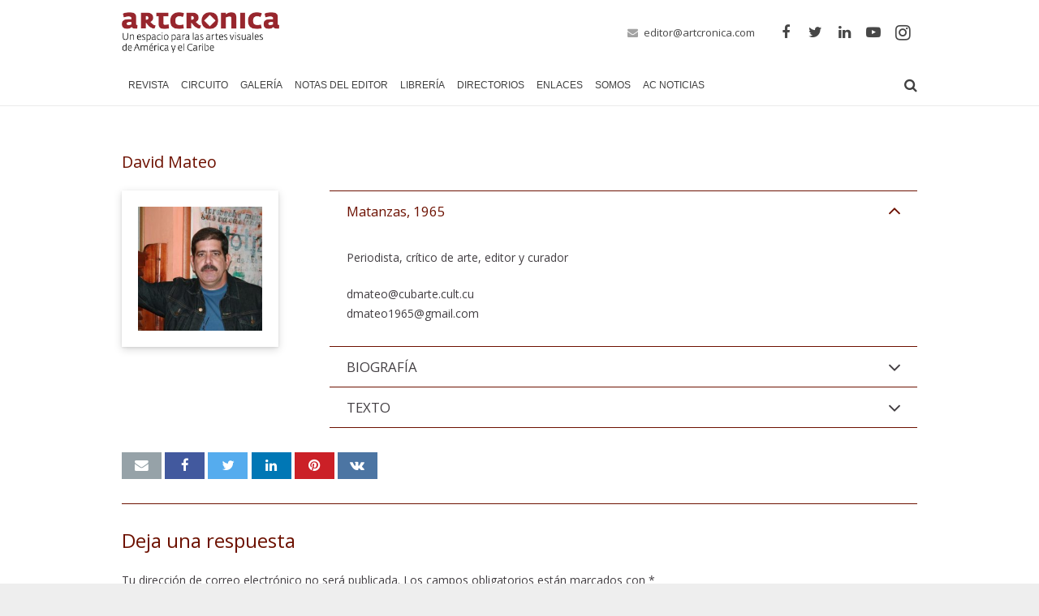

--- FILE ---
content_type: text/html; charset=UTF-8
request_url: https://www.artcronica.com/directorio/criticos-de-arte/david-mateo/
body_size: 28834
content:
<!DOCTYPE HTML>
<html class="" dir="ltr" lang="es" prefix="og: https://ogp.me/ns#">
<head>
	<meta charset="UTF-8">

		

	
		<!-- All in One SEO 4.7.0 - aioseo.com -->
		
		<meta name="description" content="Periodista, crítico de arte, editor y curador. Integró la Comisión organizadora de la Cuarta Bienal de La Habana, en 1994, y tuvo bajo su responsabilidad el Departamento de Promoción del Centro de Arte contemporáneo Wifredo Lam..." />
		<meta name="robots" content="max-image-preview:large" />
		<link rel="canonical" href="https://www.artcronica.com/directorio/criticos-de-arte/david-mateo/" />
		<meta name="generator" content="All in One SEO (AIOSEO) 4.7.0" />
		<meta property="og:locale" content="es_ES" />
		<meta property="og:site_name" content="Artcrónica. Revista de artes visuales de América y el Caribe. - Un espacio para las artes visuales de América y el Caribe" />
		<meta property="og:type" content="article" />
		<meta property="og:title" content="David Mateo - Artcrónica. Revista de artes visuales de América y el Caribe." />
		<meta property="og:description" content="Periodista, crítico de arte, editor y curador. Integró la Comisión organizadora de la Cuarta Bienal de La Habana, en 1994, y tuvo bajo su responsabilidad el Departamento de Promoción del Centro de Arte contemporáneo Wifredo Lam..." />
		<meta property="og:url" content="https://www.artcronica.com/directorio/criticos-de-arte/david-mateo/" />
		<meta property="article:published_time" content="2019-02-27T11:38:00+00:00" />
		<meta property="article:modified_time" content="2019-10-18T15:08:56+00:00" />
		<meta name="twitter:card" content="summary_large_image" />
		<meta name="twitter:title" content="David Mateo - Artcrónica. Revista de artes visuales de América y el Caribe." />
		<meta name="twitter:description" content="Periodista, crítico de arte, editor y curador. Integró la Comisión organizadora de la Cuarta Bienal de La Habana, en 1994, y tuvo bajo su responsabilidad el Departamento de Promoción del Centro de Arte contemporáneo Wifredo Lam..." />
		<script type="application/ld+json" class="aioseo-schema">
			{"@context":"https:\/\/schema.org","@graph":[{"@type":"BlogPosting","@id":"https:\/\/www.artcronica.com\/directorio\/criticos-de-arte\/david-mateo\/#blogposting","name":"David Mateo - Artcr\u00f3nica. Revista de artes visuales de Am\u00e9rica y el Caribe.","headline":"David Mateo","author":{"@id":"https:\/\/www.artcronica.com\/author\/dmateo_dkqz3a8n\/#author"},"publisher":{"@id":"https:\/\/www.artcronica.com\/#organization"},"datePublished":"2019-02-27T11:38:00-04:00","dateModified":"2019-10-18T11:08:56-04:00","inLanguage":"es-ES","mainEntityOfPage":{"@id":"https:\/\/www.artcronica.com\/directorio\/criticos-de-arte\/david-mateo\/#webpage"},"isPartOf":{"@id":"https:\/\/www.artcronica.com\/directorio\/criticos-de-arte\/david-mateo\/#webpage"},"articleSection":"Cr\u00edticos de Arte"},{"@type":"BreadcrumbList","@id":"https:\/\/www.artcronica.com\/directorio\/criticos-de-arte\/david-mateo\/#breadcrumblist","itemListElement":[{"@type":"ListItem","@id":"https:\/\/www.artcronica.com\/#listItem","position":1,"name":"Hogar","item":"https:\/\/www.artcronica.com\/","nextItem":"https:\/\/www.artcronica.com\/directorio\/criticos-de-arte\/david-mateo\/#listItem"},{"@type":"ListItem","@id":"https:\/\/www.artcronica.com\/directorio\/criticos-de-arte\/david-mateo\/#listItem","position":2,"name":"David Mateo","previousItem":"https:\/\/www.artcronica.com\/#listItem"}]},{"@type":"Organization","@id":"https:\/\/www.artcronica.com\/#organization","name":"Artcr\u00f3nica. Revista de artes visuales de Am\u00e9rica y el Caribe.","description":"Un espacio para las artes visuales de Am\u00e9rica y el Caribe","url":"https:\/\/www.artcronica.com\/"},{"@type":"Person","@id":"https:\/\/www.artcronica.com\/author\/dmateo_dkqz3a8n\/#author","url":"https:\/\/www.artcronica.com\/author\/dmateo_dkqz3a8n\/","name":"dmateo_dkqz3a8n","image":{"@type":"ImageObject","@id":"https:\/\/www.artcronica.com\/directorio\/criticos-de-arte\/david-mateo\/#authorImage","url":"https:\/\/secure.gravatar.com\/avatar\/16f704ec943f85b237a9fbfb635039b9?s=96&d=mm&r=g","width":96,"height":96,"caption":"dmateo_dkqz3a8n"}},{"@type":"WebPage","@id":"https:\/\/www.artcronica.com\/directorio\/criticos-de-arte\/david-mateo\/#webpage","url":"https:\/\/www.artcronica.com\/directorio\/criticos-de-arte\/david-mateo\/","name":"David Mateo - Artcr\u00f3nica. Revista de artes visuales de Am\u00e9rica y el Caribe.","description":"Periodista, cr\u00edtico de arte, editor y curador. Integr\u00f3 la Comisi\u00f3n organizadora de la Cuarta Bienal de La Habana, en 1994, y tuvo bajo su responsabilidad el Departamento de Promoci\u00f3n del Centro de Arte contempor\u00e1neo Wifredo Lam...","inLanguage":"es-ES","isPartOf":{"@id":"https:\/\/www.artcronica.com\/#website"},"breadcrumb":{"@id":"https:\/\/www.artcronica.com\/directorio\/criticos-de-arte\/david-mateo\/#breadcrumblist"},"author":{"@id":"https:\/\/www.artcronica.com\/author\/dmateo_dkqz3a8n\/#author"},"creator":{"@id":"https:\/\/www.artcronica.com\/author\/dmateo_dkqz3a8n\/#author"},"datePublished":"2019-02-27T11:38:00-04:00","dateModified":"2019-10-18T11:08:56-04:00"},{"@type":"WebSite","@id":"https:\/\/www.artcronica.com\/#website","url":"https:\/\/www.artcronica.com\/","name":"Artcr\u00f3nica. Revista de artes visuales de Am\u00e9rica y el Caribe.","description":"Un espacio para las artes visuales de Am\u00e9rica y el Caribe","inLanguage":"es-ES","publisher":{"@id":"https:\/\/www.artcronica.com\/#organization"}}]}
		</script>
		<!-- All in One SEO -->


<!-- This site is optimized with the Yoast SEO plugin v12.6.2 - https://yoast.com/wordpress/plugins/seo/ -->
<title>David Mateo (Crítico de arte cubano)</title>
<meta name="description" content="David Mateo, Matanzas, 1965 Periodista, crítico de arte, editor y curador. Integró la Comisión organizadora de la Cuarta Bienal de La Habana, en 1994..."/>
<meta name="robots" content="max-snippet:-1, max-image-preview:large, max-video-preview:-1"/>
<link rel="canonical" href="https://www.artcronica.com/directorio/criticos-de-arte/david-mateo/" />
<meta property="og:locale" content="es_ES" />
<meta property="og:type" content="article" />
<meta property="og:title" content="David Mateo (Crítico de arte cubano)" />
<meta property="og:description" content="David Mateo, Matanzas, 1965 Periodista, crítico de arte, editor y curador. Integró la Comisión organizadora de la Cuarta Bienal de La Habana, en 1994..." />
<meta property="og:url" content="https://www.artcronica.com/directorio/criticos-de-arte/david-mateo/" />
<meta property="og:site_name" content="Artcrónica. Revista de artes visuales de América y el Caribe." />
<meta property="article:section" content="Críticos de Arte" />
<meta property="article:published_time" content="2019-02-27T11:38:00+00:00" />
<meta property="article:modified_time" content="2019-10-18T15:08:56+00:00" />
<meta property="og:updated_time" content="2019-10-18T15:08:56+00:00" />
<meta name="twitter:card" content="summary_large_image" />
<meta name="twitter:description" content="David Mateo, Matanzas, 1965 Periodista, crítico de arte, editor y curador. Integró la Comisión organizadora de la Cuarta Bienal de La Habana, en 1994..." />
<meta name="twitter:title" content="David Mateo (Crítico de arte cubano)" />
<script type='application/ld+json' class='yoast-schema-graph yoast-schema-graph--main'>{"@context":"https://schema.org","@graph":[{"@type":"WebSite","@id":"https://www.artcronica.com/#website","url":"https://www.artcronica.com/","name":"Artcr\u00f3nica. Revista de artes visuales de Am\u00e9rica y el Caribe.","description":"Un espacio para las artes visuales de Am\u00e9rica y el Caribe","potentialAction":{"@type":"SearchAction","target":"https://www.artcronica.com/?s={search_term_string}","query-input":"required name=search_term_string"}},{"@type":"WebPage","@id":"https://www.artcronica.com/directorio/criticos-de-arte/david-mateo/#webpage","url":"https://www.artcronica.com/directorio/criticos-de-arte/david-mateo/","inLanguage":"es","name":"David Mateo (Cr\u00edtico de arte cubano)","isPartOf":{"@id":"https://www.artcronica.com/#website"},"datePublished":"2019-02-27T11:38:00+00:00","dateModified":"2019-10-18T15:08:56+00:00","author":{"@id":"https://www.artcronica.com/#/schema/person/c35194f05f3534da29e1f370ba7e74d3"},"description":"David Mateo, Matanzas, 1965 Periodista, cr\u00edtico de arte, editor y curador. Integr\u00f3 la Comisi\u00f3n organizadora de la Cuarta Bienal de La Habana, en 1994..."},{"@type":["Person"],"@id":"https://www.artcronica.com/#/schema/person/c35194f05f3534da29e1f370ba7e74d3","name":"dmateo_dkqz3a8n","image":{"@type":"ImageObject","@id":"https://www.artcronica.com/#authorlogo","url":"https://secure.gravatar.com/avatar/16f704ec943f85b237a9fbfb635039b9?s=96&d=mm&r=g","caption":"dmateo_dkqz3a8n"},"sameAs":[]}]}</script>
<!-- / Yoast SEO plugin. -->

<link rel='dns-prefetch' href='//www.artcronica.com' />
<link rel='dns-prefetch' href='//www.googletagmanager.com' />
<link rel="alternate" type="application/rss+xml" title="Artcrónica. Revista de artes visuales de América y el Caribe. &raquo; Feed" href="https://www.artcronica.com/feed/" />
<link rel="alternate" type="application/rss+xml" title="Artcrónica. Revista de artes visuales de América y el Caribe. &raquo; Feed de los comentarios" href="https://www.artcronica.com/comments/feed/" />
<link rel="alternate" type="application/rss+xml" title="Artcrónica. Revista de artes visuales de América y el Caribe. &raquo; Comentario David Mateo del feed" href="https://www.artcronica.com/directorio/criticos-de-arte/david-mateo/feed/" />
<meta name="viewport" content="width=device-width, initial-scale=1">
<meta name="SKYPE_TOOLBAR" content="SKYPE_TOOLBAR_PARSER_COMPATIBLE">
<meta name="og:title" content="David Mateo">
<meta name="og:type" content="website">
<meta name="og:url" content="https://www.artcronica.com/directorio/criticos-de-arte/david-mateo/">
<meta name="og:description" content="Periodista, crítico de arte, editor y curador. Integró la Comisión organizadora de la Cuarta Bienal de La Habana, en 1994, y tuvo bajo su responsabilidad el Departamento de Promoción del Centro de Arte contemporáneo Wifredo Lam...">
		<!-- This site uses the Google Analytics by MonsterInsights plugin v9.0.1 - Using Analytics tracking - https://www.monsterinsights.com/ -->
							<script src="//www.googletagmanager.com/gtag/js?id=G-B668NEDL26"  data-cfasync="false" data-wpfc-render="false" type="text/javascript" async></script>
			<script data-cfasync="false" data-wpfc-render="false" type="text/javascript">
				var mi_version = '9.0.1';
				var mi_track_user = true;
				var mi_no_track_reason = '';
								var MonsterInsightsDefaultLocations = {"page_location":"https:\/\/www.artcronica.com\/directorio\/criticos-de-arte\/david-mateo\/"};
				if ( typeof MonsterInsightsPrivacyGuardFilter === 'function' ) {
					var MonsterInsightsLocations = (typeof MonsterInsightsExcludeQuery === 'object') ? MonsterInsightsPrivacyGuardFilter( MonsterInsightsExcludeQuery ) : MonsterInsightsPrivacyGuardFilter( MonsterInsightsDefaultLocations );
				} else {
					var MonsterInsightsLocations = (typeof MonsterInsightsExcludeQuery === 'object') ? MonsterInsightsExcludeQuery : MonsterInsightsDefaultLocations;
				}

								var disableStrs = [
										'ga-disable-G-B668NEDL26',
									];

				/* Function to detect opted out users */
				function __gtagTrackerIsOptedOut() {
					for (var index = 0; index < disableStrs.length; index++) {
						if (document.cookie.indexOf(disableStrs[index] + '=true') > -1) {
							return true;
						}
					}

					return false;
				}

				/* Disable tracking if the opt-out cookie exists. */
				if (__gtagTrackerIsOptedOut()) {
					for (var index = 0; index < disableStrs.length; index++) {
						window[disableStrs[index]] = true;
					}
				}

				/* Opt-out function */
				function __gtagTrackerOptout() {
					for (var index = 0; index < disableStrs.length; index++) {
						document.cookie = disableStrs[index] + '=true; expires=Thu, 31 Dec 2099 23:59:59 UTC; path=/';
						window[disableStrs[index]] = true;
					}
				}

				if ('undefined' === typeof gaOptout) {
					function gaOptout() {
						__gtagTrackerOptout();
					}
				}
								window.dataLayer = window.dataLayer || [];

				window.MonsterInsightsDualTracker = {
					helpers: {},
					trackers: {},
				};
				if (mi_track_user) {
					function __gtagDataLayer() {
						dataLayer.push(arguments);
					}

					function __gtagTracker(type, name, parameters) {
						if (!parameters) {
							parameters = {};
						}

						if (parameters.send_to) {
							__gtagDataLayer.apply(null, arguments);
							return;
						}

						if (type === 'event') {
														parameters.send_to = monsterinsights_frontend.v4_id;
							var hookName = name;
							if (typeof parameters['event_category'] !== 'undefined') {
								hookName = parameters['event_category'] + ':' + name;
							}

							if (typeof MonsterInsightsDualTracker.trackers[hookName] !== 'undefined') {
								MonsterInsightsDualTracker.trackers[hookName](parameters);
							} else {
								__gtagDataLayer('event', name, parameters);
							}
							
						} else {
							__gtagDataLayer.apply(null, arguments);
						}
					}

					__gtagTracker('js', new Date());
					__gtagTracker('set', {
						'developer_id.dZGIzZG': true,
											});
					if ( MonsterInsightsLocations.page_location ) {
						__gtagTracker('set', MonsterInsightsLocations);
					}
										__gtagTracker('config', 'G-B668NEDL26', {"forceSSL":"true","link_attribution":"true"} );
															window.gtag = __gtagTracker;										(function () {
						/* https://developers.google.com/analytics/devguides/collection/analyticsjs/ */
						/* ga and __gaTracker compatibility shim. */
						var noopfn = function () {
							return null;
						};
						var newtracker = function () {
							return new Tracker();
						};
						var Tracker = function () {
							return null;
						};
						var p = Tracker.prototype;
						p.get = noopfn;
						p.set = noopfn;
						p.send = function () {
							var args = Array.prototype.slice.call(arguments);
							args.unshift('send');
							__gaTracker.apply(null, args);
						};
						var __gaTracker = function () {
							var len = arguments.length;
							if (len === 0) {
								return;
							}
							var f = arguments[len - 1];
							if (typeof f !== 'object' || f === null || typeof f.hitCallback !== 'function') {
								if ('send' === arguments[0]) {
									var hitConverted, hitObject = false, action;
									if ('event' === arguments[1]) {
										if ('undefined' !== typeof arguments[3]) {
											hitObject = {
												'eventAction': arguments[3],
												'eventCategory': arguments[2],
												'eventLabel': arguments[4],
												'value': arguments[5] ? arguments[5] : 1,
											}
										}
									}
									if ('pageview' === arguments[1]) {
										if ('undefined' !== typeof arguments[2]) {
											hitObject = {
												'eventAction': 'page_view',
												'page_path': arguments[2],
											}
										}
									}
									if (typeof arguments[2] === 'object') {
										hitObject = arguments[2];
									}
									if (typeof arguments[5] === 'object') {
										Object.assign(hitObject, arguments[5]);
									}
									if ('undefined' !== typeof arguments[1].hitType) {
										hitObject = arguments[1];
										if ('pageview' === hitObject.hitType) {
											hitObject.eventAction = 'page_view';
										}
									}
									if (hitObject) {
										action = 'timing' === arguments[1].hitType ? 'timing_complete' : hitObject.eventAction;
										hitConverted = mapArgs(hitObject);
										__gtagTracker('event', action, hitConverted);
									}
								}
								return;
							}

							function mapArgs(args) {
								var arg, hit = {};
								var gaMap = {
									'eventCategory': 'event_category',
									'eventAction': 'event_action',
									'eventLabel': 'event_label',
									'eventValue': 'event_value',
									'nonInteraction': 'non_interaction',
									'timingCategory': 'event_category',
									'timingVar': 'name',
									'timingValue': 'value',
									'timingLabel': 'event_label',
									'page': 'page_path',
									'location': 'page_location',
									'title': 'page_title',
									'referrer' : 'page_referrer',
								};
								for (arg in args) {
																		if (!(!args.hasOwnProperty(arg) || !gaMap.hasOwnProperty(arg))) {
										hit[gaMap[arg]] = args[arg];
									} else {
										hit[arg] = args[arg];
									}
								}
								return hit;
							}

							try {
								f.hitCallback();
							} catch (ex) {
							}
						};
						__gaTracker.create = newtracker;
						__gaTracker.getByName = newtracker;
						__gaTracker.getAll = function () {
							return [];
						};
						__gaTracker.remove = noopfn;
						__gaTracker.loaded = true;
						window['__gaTracker'] = __gaTracker;
					})();
									} else {
										console.log("");
					(function () {
						function __gtagTracker() {
							return null;
						}

						window['__gtagTracker'] = __gtagTracker;
						window['gtag'] = __gtagTracker;
					})();
									}
			</script>
				<!-- / Google Analytics by MonsterInsights -->
		<script type="text/javascript">
/* <![CDATA[ */
window._wpemojiSettings = {"baseUrl":"https:\/\/s.w.org\/images\/core\/emoji\/15.0.3\/72x72\/","ext":".png","svgUrl":"https:\/\/s.w.org\/images\/core\/emoji\/15.0.3\/svg\/","svgExt":".svg","source":{"concatemoji":"https:\/\/www.artcronica.com\/wp-includes\/js\/wp-emoji-release.min.js?ver=6.6.4"}};
/*! This file is auto-generated */
!function(i,n){var o,s,e;function c(e){try{var t={supportTests:e,timestamp:(new Date).valueOf()};sessionStorage.setItem(o,JSON.stringify(t))}catch(e){}}function p(e,t,n){e.clearRect(0,0,e.canvas.width,e.canvas.height),e.fillText(t,0,0);var t=new Uint32Array(e.getImageData(0,0,e.canvas.width,e.canvas.height).data),r=(e.clearRect(0,0,e.canvas.width,e.canvas.height),e.fillText(n,0,0),new Uint32Array(e.getImageData(0,0,e.canvas.width,e.canvas.height).data));return t.every(function(e,t){return e===r[t]})}function u(e,t,n){switch(t){case"flag":return n(e,"\ud83c\udff3\ufe0f\u200d\u26a7\ufe0f","\ud83c\udff3\ufe0f\u200b\u26a7\ufe0f")?!1:!n(e,"\ud83c\uddfa\ud83c\uddf3","\ud83c\uddfa\u200b\ud83c\uddf3")&&!n(e,"\ud83c\udff4\udb40\udc67\udb40\udc62\udb40\udc65\udb40\udc6e\udb40\udc67\udb40\udc7f","\ud83c\udff4\u200b\udb40\udc67\u200b\udb40\udc62\u200b\udb40\udc65\u200b\udb40\udc6e\u200b\udb40\udc67\u200b\udb40\udc7f");case"emoji":return!n(e,"\ud83d\udc26\u200d\u2b1b","\ud83d\udc26\u200b\u2b1b")}return!1}function f(e,t,n){var r="undefined"!=typeof WorkerGlobalScope&&self instanceof WorkerGlobalScope?new OffscreenCanvas(300,150):i.createElement("canvas"),a=r.getContext("2d",{willReadFrequently:!0}),o=(a.textBaseline="top",a.font="600 32px Arial",{});return e.forEach(function(e){o[e]=t(a,e,n)}),o}function t(e){var t=i.createElement("script");t.src=e,t.defer=!0,i.head.appendChild(t)}"undefined"!=typeof Promise&&(o="wpEmojiSettingsSupports",s=["flag","emoji"],n.supports={everything:!0,everythingExceptFlag:!0},e=new Promise(function(e){i.addEventListener("DOMContentLoaded",e,{once:!0})}),new Promise(function(t){var n=function(){try{var e=JSON.parse(sessionStorage.getItem(o));if("object"==typeof e&&"number"==typeof e.timestamp&&(new Date).valueOf()<e.timestamp+604800&&"object"==typeof e.supportTests)return e.supportTests}catch(e){}return null}();if(!n){if("undefined"!=typeof Worker&&"undefined"!=typeof OffscreenCanvas&&"undefined"!=typeof URL&&URL.createObjectURL&&"undefined"!=typeof Blob)try{var e="postMessage("+f.toString()+"("+[JSON.stringify(s),u.toString(),p.toString()].join(",")+"));",r=new Blob([e],{type:"text/javascript"}),a=new Worker(URL.createObjectURL(r),{name:"wpTestEmojiSupports"});return void(a.onmessage=function(e){c(n=e.data),a.terminate(),t(n)})}catch(e){}c(n=f(s,u,p))}t(n)}).then(function(e){for(var t in e)n.supports[t]=e[t],n.supports.everything=n.supports.everything&&n.supports[t],"flag"!==t&&(n.supports.everythingExceptFlag=n.supports.everythingExceptFlag&&n.supports[t]);n.supports.everythingExceptFlag=n.supports.everythingExceptFlag&&!n.supports.flag,n.DOMReady=!1,n.readyCallback=function(){n.DOMReady=!0}}).then(function(){return e}).then(function(){var e;n.supports.everything||(n.readyCallback(),(e=n.source||{}).concatemoji?t(e.concatemoji):e.wpemoji&&e.twemoji&&(t(e.twemoji),t(e.wpemoji)))}))}((window,document),window._wpemojiSettings);
/* ]]> */
</script>
<style id='wp-emoji-styles-inline-css' type='text/css'>

	img.wp-smiley, img.emoji {
		display: inline !important;
		border: none !important;
		box-shadow: none !important;
		height: 1em !important;
		width: 1em !important;
		margin: 0 0.07em !important;
		vertical-align: -0.1em !important;
		background: none !important;
		padding: 0 !important;
	}
</style>
<link rel='stylesheet' id='wp-block-library-css' href='https://www.artcronica.com/wp-includes/css/dist/block-library/style.min.css?ver=6.6.4' type='text/css' media='all' />
<style id='classic-theme-styles-inline-css' type='text/css'>
/*! This file is auto-generated */
.wp-block-button__link{color:#fff;background-color:#32373c;border-radius:9999px;box-shadow:none;text-decoration:none;padding:calc(.667em + 2px) calc(1.333em + 2px);font-size:1.125em}.wp-block-file__button{background:#32373c;color:#fff;text-decoration:none}
</style>
<style id='global-styles-inline-css' type='text/css'>
:root{--wp--preset--aspect-ratio--square: 1;--wp--preset--aspect-ratio--4-3: 4/3;--wp--preset--aspect-ratio--3-4: 3/4;--wp--preset--aspect-ratio--3-2: 3/2;--wp--preset--aspect-ratio--2-3: 2/3;--wp--preset--aspect-ratio--16-9: 16/9;--wp--preset--aspect-ratio--9-16: 9/16;--wp--preset--color--black: #000000;--wp--preset--color--cyan-bluish-gray: #abb8c3;--wp--preset--color--white: #ffffff;--wp--preset--color--pale-pink: #f78da7;--wp--preset--color--vivid-red: #cf2e2e;--wp--preset--color--luminous-vivid-orange: #ff6900;--wp--preset--color--luminous-vivid-amber: #fcb900;--wp--preset--color--light-green-cyan: #7bdcb5;--wp--preset--color--vivid-green-cyan: #00d084;--wp--preset--color--pale-cyan-blue: #8ed1fc;--wp--preset--color--vivid-cyan-blue: #0693e3;--wp--preset--color--vivid-purple: #9b51e0;--wp--preset--gradient--vivid-cyan-blue-to-vivid-purple: linear-gradient(135deg,rgba(6,147,227,1) 0%,rgb(155,81,224) 100%);--wp--preset--gradient--light-green-cyan-to-vivid-green-cyan: linear-gradient(135deg,rgb(122,220,180) 0%,rgb(0,208,130) 100%);--wp--preset--gradient--luminous-vivid-amber-to-luminous-vivid-orange: linear-gradient(135deg,rgba(252,185,0,1) 0%,rgba(255,105,0,1) 100%);--wp--preset--gradient--luminous-vivid-orange-to-vivid-red: linear-gradient(135deg,rgba(255,105,0,1) 0%,rgb(207,46,46) 100%);--wp--preset--gradient--very-light-gray-to-cyan-bluish-gray: linear-gradient(135deg,rgb(238,238,238) 0%,rgb(169,184,195) 100%);--wp--preset--gradient--cool-to-warm-spectrum: linear-gradient(135deg,rgb(74,234,220) 0%,rgb(151,120,209) 20%,rgb(207,42,186) 40%,rgb(238,44,130) 60%,rgb(251,105,98) 80%,rgb(254,248,76) 100%);--wp--preset--gradient--blush-light-purple: linear-gradient(135deg,rgb(255,206,236) 0%,rgb(152,150,240) 100%);--wp--preset--gradient--blush-bordeaux: linear-gradient(135deg,rgb(254,205,165) 0%,rgb(254,45,45) 50%,rgb(107,0,62) 100%);--wp--preset--gradient--luminous-dusk: linear-gradient(135deg,rgb(255,203,112) 0%,rgb(199,81,192) 50%,rgb(65,88,208) 100%);--wp--preset--gradient--pale-ocean: linear-gradient(135deg,rgb(255,245,203) 0%,rgb(182,227,212) 50%,rgb(51,167,181) 100%);--wp--preset--gradient--electric-grass: linear-gradient(135deg,rgb(202,248,128) 0%,rgb(113,206,126) 100%);--wp--preset--gradient--midnight: linear-gradient(135deg,rgb(2,3,129) 0%,rgb(40,116,252) 100%);--wp--preset--font-size--small: 13px;--wp--preset--font-size--medium: 20px;--wp--preset--font-size--large: 36px;--wp--preset--font-size--x-large: 42px;--wp--preset--spacing--20: 0.44rem;--wp--preset--spacing--30: 0.67rem;--wp--preset--spacing--40: 1rem;--wp--preset--spacing--50: 1.5rem;--wp--preset--spacing--60: 2.25rem;--wp--preset--spacing--70: 3.38rem;--wp--preset--spacing--80: 5.06rem;--wp--preset--shadow--natural: 6px 6px 9px rgba(0, 0, 0, 0.2);--wp--preset--shadow--deep: 12px 12px 50px rgba(0, 0, 0, 0.4);--wp--preset--shadow--sharp: 6px 6px 0px rgba(0, 0, 0, 0.2);--wp--preset--shadow--outlined: 6px 6px 0px -3px rgba(255, 255, 255, 1), 6px 6px rgba(0, 0, 0, 1);--wp--preset--shadow--crisp: 6px 6px 0px rgba(0, 0, 0, 1);}:where(.is-layout-flex){gap: 0.5em;}:where(.is-layout-grid){gap: 0.5em;}body .is-layout-flex{display: flex;}.is-layout-flex{flex-wrap: wrap;align-items: center;}.is-layout-flex > :is(*, div){margin: 0;}body .is-layout-grid{display: grid;}.is-layout-grid > :is(*, div){margin: 0;}:where(.wp-block-columns.is-layout-flex){gap: 2em;}:where(.wp-block-columns.is-layout-grid){gap: 2em;}:where(.wp-block-post-template.is-layout-flex){gap: 1.25em;}:where(.wp-block-post-template.is-layout-grid){gap: 1.25em;}.has-black-color{color: var(--wp--preset--color--black) !important;}.has-cyan-bluish-gray-color{color: var(--wp--preset--color--cyan-bluish-gray) !important;}.has-white-color{color: var(--wp--preset--color--white) !important;}.has-pale-pink-color{color: var(--wp--preset--color--pale-pink) !important;}.has-vivid-red-color{color: var(--wp--preset--color--vivid-red) !important;}.has-luminous-vivid-orange-color{color: var(--wp--preset--color--luminous-vivid-orange) !important;}.has-luminous-vivid-amber-color{color: var(--wp--preset--color--luminous-vivid-amber) !important;}.has-light-green-cyan-color{color: var(--wp--preset--color--light-green-cyan) !important;}.has-vivid-green-cyan-color{color: var(--wp--preset--color--vivid-green-cyan) !important;}.has-pale-cyan-blue-color{color: var(--wp--preset--color--pale-cyan-blue) !important;}.has-vivid-cyan-blue-color{color: var(--wp--preset--color--vivid-cyan-blue) !important;}.has-vivid-purple-color{color: var(--wp--preset--color--vivid-purple) !important;}.has-black-background-color{background-color: var(--wp--preset--color--black) !important;}.has-cyan-bluish-gray-background-color{background-color: var(--wp--preset--color--cyan-bluish-gray) !important;}.has-white-background-color{background-color: var(--wp--preset--color--white) !important;}.has-pale-pink-background-color{background-color: var(--wp--preset--color--pale-pink) !important;}.has-vivid-red-background-color{background-color: var(--wp--preset--color--vivid-red) !important;}.has-luminous-vivid-orange-background-color{background-color: var(--wp--preset--color--luminous-vivid-orange) !important;}.has-luminous-vivid-amber-background-color{background-color: var(--wp--preset--color--luminous-vivid-amber) !important;}.has-light-green-cyan-background-color{background-color: var(--wp--preset--color--light-green-cyan) !important;}.has-vivid-green-cyan-background-color{background-color: var(--wp--preset--color--vivid-green-cyan) !important;}.has-pale-cyan-blue-background-color{background-color: var(--wp--preset--color--pale-cyan-blue) !important;}.has-vivid-cyan-blue-background-color{background-color: var(--wp--preset--color--vivid-cyan-blue) !important;}.has-vivid-purple-background-color{background-color: var(--wp--preset--color--vivid-purple) !important;}.has-black-border-color{border-color: var(--wp--preset--color--black) !important;}.has-cyan-bluish-gray-border-color{border-color: var(--wp--preset--color--cyan-bluish-gray) !important;}.has-white-border-color{border-color: var(--wp--preset--color--white) !important;}.has-pale-pink-border-color{border-color: var(--wp--preset--color--pale-pink) !important;}.has-vivid-red-border-color{border-color: var(--wp--preset--color--vivid-red) !important;}.has-luminous-vivid-orange-border-color{border-color: var(--wp--preset--color--luminous-vivid-orange) !important;}.has-luminous-vivid-amber-border-color{border-color: var(--wp--preset--color--luminous-vivid-amber) !important;}.has-light-green-cyan-border-color{border-color: var(--wp--preset--color--light-green-cyan) !important;}.has-vivid-green-cyan-border-color{border-color: var(--wp--preset--color--vivid-green-cyan) !important;}.has-pale-cyan-blue-border-color{border-color: var(--wp--preset--color--pale-cyan-blue) !important;}.has-vivid-cyan-blue-border-color{border-color: var(--wp--preset--color--vivid-cyan-blue) !important;}.has-vivid-purple-border-color{border-color: var(--wp--preset--color--vivid-purple) !important;}.has-vivid-cyan-blue-to-vivid-purple-gradient-background{background: var(--wp--preset--gradient--vivid-cyan-blue-to-vivid-purple) !important;}.has-light-green-cyan-to-vivid-green-cyan-gradient-background{background: var(--wp--preset--gradient--light-green-cyan-to-vivid-green-cyan) !important;}.has-luminous-vivid-amber-to-luminous-vivid-orange-gradient-background{background: var(--wp--preset--gradient--luminous-vivid-amber-to-luminous-vivid-orange) !important;}.has-luminous-vivid-orange-to-vivid-red-gradient-background{background: var(--wp--preset--gradient--luminous-vivid-orange-to-vivid-red) !important;}.has-very-light-gray-to-cyan-bluish-gray-gradient-background{background: var(--wp--preset--gradient--very-light-gray-to-cyan-bluish-gray) !important;}.has-cool-to-warm-spectrum-gradient-background{background: var(--wp--preset--gradient--cool-to-warm-spectrum) !important;}.has-blush-light-purple-gradient-background{background: var(--wp--preset--gradient--blush-light-purple) !important;}.has-blush-bordeaux-gradient-background{background: var(--wp--preset--gradient--blush-bordeaux) !important;}.has-luminous-dusk-gradient-background{background: var(--wp--preset--gradient--luminous-dusk) !important;}.has-pale-ocean-gradient-background{background: var(--wp--preset--gradient--pale-ocean) !important;}.has-electric-grass-gradient-background{background: var(--wp--preset--gradient--electric-grass) !important;}.has-midnight-gradient-background{background: var(--wp--preset--gradient--midnight) !important;}.has-small-font-size{font-size: var(--wp--preset--font-size--small) !important;}.has-medium-font-size{font-size: var(--wp--preset--font-size--medium) !important;}.has-large-font-size{font-size: var(--wp--preset--font-size--large) !important;}.has-x-large-font-size{font-size: var(--wp--preset--font-size--x-large) !important;}
:where(.wp-block-post-template.is-layout-flex){gap: 1.25em;}:where(.wp-block-post-template.is-layout-grid){gap: 1.25em;}
:where(.wp-block-columns.is-layout-flex){gap: 2em;}:where(.wp-block-columns.is-layout-grid){gap: 2em;}
:root :where(.wp-block-pullquote){font-size: 1.5em;line-height: 1.6;}
</style>
<link rel='stylesheet' id='ads-for-wp-front-css-css' href='https://www.artcronica.com/wp-content/plugins/ads-for-wp/public/assets/css/adsforwp-front.min.css?ver=1.9.15.1' type='text/css' media='all' />
<link rel='stylesheet' id='us-base-css' href='//www.artcronica.com/wp-content/themes/Impreza/framework/css/us-base.min.css?ver=4.4.1' type='text/css' media='all' />
<link rel='stylesheet' id='us-style-css' href='//www.artcronica.com/wp-content/themes/Impreza/css/style.min.css?ver=4.4.1' type='text/css' media='all' />
<link rel='stylesheet' id='us-responsive-css' href='//www.artcronica.com/wp-content/themes/Impreza/css/responsive.min.css?ver=4.4.1' type='text/css' media='all' />
<link rel='stylesheet' id='us-theme-options-css' href='//www.artcronica.com/wp-content/uploads/us-assets/Impreza-www.artcronica.com-theme-options.css?ver=4.4.1' type='text/css' media='all' />
<script type="text/javascript" src="https://www.artcronica.com/wp-content/plugins/google-analytics-for-wordpress/assets/js/frontend-gtag.min.js?ver=9.0.1" id="monsterinsights-frontend-script-js"></script>
<script data-cfasync="false" data-wpfc-render="false" type="text/javascript" id='monsterinsights-frontend-script-js-extra'>/* <![CDATA[ */
var monsterinsights_frontend = {"js_events_tracking":"true","download_extensions":"doc,pdf,ppt,zip,xls,docx,pptx,xlsx","inbound_paths":"[{\"path\":\"\\\/go\\\/\",\"label\":\"affiliate\"},{\"path\":\"\\\/recommend\\\/\",\"label\":\"affiliate\"}]","home_url":"https:\/\/www.artcronica.com","hash_tracking":"false","v4_id":"G-B668NEDL26"};/* ]]> */
</script>

<!-- Fragmento de código de la etiqueta de Google (gtag.js) añadida por Site Kit -->
<!-- Fragmento de código de Google Analytics añadido por Site Kit -->
<script type="text/javascript" src="https://www.googletagmanager.com/gtag/js?id=GT-P8RZ4D5B" id="google_gtagjs-js" async></script>
<script type="text/javascript" id="google_gtagjs-js-after">
/* <![CDATA[ */
window.dataLayer = window.dataLayer || [];function gtag(){dataLayer.push(arguments);}
gtag("set","linker",{"domains":["www.artcronica.com"]});
gtag("js", new Date());
gtag("set", "developer_id.dZTNiMT", true);
gtag("config", "GT-P8RZ4D5B");
 window._googlesitekit = window._googlesitekit || {}; window._googlesitekit.throttledEvents = []; window._googlesitekit.gtagEvent = (name, data) => { var key = JSON.stringify( { name, data } ); if ( !! window._googlesitekit.throttledEvents[ key ] ) { return; } window._googlesitekit.throttledEvents[ key ] = true; setTimeout( () => { delete window._googlesitekit.throttledEvents[ key ]; }, 5 ); gtag( "event", name, { ...data, event_source: "site-kit" } ); }; 
/* ]]> */
</script>
<link rel="https://api.w.org/" href="https://www.artcronica.com/wp-json/" /><link rel="alternate" title="JSON" type="application/json" href="https://www.artcronica.com/wp-json/wp/v2/posts/1946" /><link rel="EditURI" type="application/rsd+xml" title="RSD" href="https://www.artcronica.com/xmlrpc.php?rsd" />
<meta name="generator" content="WordPress 6.6.4" />
<link rel='shortlink' href='https://www.artcronica.com/?p=1946' />
<link rel="alternate" title="oEmbed (JSON)" type="application/json+oembed" href="https://www.artcronica.com/wp-json/oembed/1.0/embed?url=https%3A%2F%2Fwww.artcronica.com%2Fdirectorio%2Fcriticos-de-arte%2Fdavid-mateo%2F" />
<link rel="alternate" title="oEmbed (XML)" type="text/xml+oembed" href="https://www.artcronica.com/wp-json/oembed/1.0/embed?url=https%3A%2F%2Fwww.artcronica.com%2Fdirectorio%2Fcriticos-de-arte%2Fdavid-mateo%2F&#038;format=xml" />
        <script type="text/javascript">              
              jQuery(document).ready( function($) {    
                  if ($('#adsforwp-hidden-block').length == 0 ) {
                       $.getScript("https://www.artcronica.com/front.js");
                  }
              });
         </script>
       <script async='async' src='https://www.googletagservices.com/tag/js/gpt.js'></script>
                                   <script>
                                    var googletag = googletag || {};
                                    googletag.cmd = googletag.cmd || [];
                                  </script>

                                  <script>
                                    googletag.cmd.push(function() {                                                   
                                      googletag.defineSlot('', [, ], '').addService(googletag.pubads());googletag.defineSlot('', [, ], '').addService(googletag.pubads());googletag.defineSlot('', [, ], '').addService(googletag.pubads());googletag.defineSlot('', [, ], '').addService(googletag.pubads());googletag.defineSlot('', [, ], '').addService(googletag.pubads());googletag.defineSlot('', [, ], '').addService(googletag.pubads());  
                                      googletag.pubads().enableSingleRequest();
                                      googletag.enableServices();
                                    });
                                  </script><meta name="generator" content="Site Kit by Google 1.170.0" /><script type="text/javascript">
	if ( ! /Android|webOS|iPhone|iPad|iPod|BlackBerry|IEMobile|Opera Mini/i.test(navigator.userAgent)) {
		var root = document.getElementsByTagName( 'html' )[0]
		root.className += " no-touch";
	}
</script>

<!-- Metaetiquetas de Google AdSense añadidas por Site Kit -->
<meta name="google-adsense-platform-account" content="ca-host-pub-2644536267352236">
<meta name="google-adsense-platform-domain" content="sitekit.withgoogle.com">
<!-- Acabar con las metaetiquetas de Google AdSense añadidas por Site Kit -->
<meta name="generator" content="Powered by Visual Composer - drag and drop page builder for WordPress."/>
<!--[if lte IE 9]><link rel="stylesheet" type="text/css" href="https://www.artcronica.com/wp-content/plugins/js_composer/assets/css/vc_lte_ie9.min.css" media="screen"><![endif]--><link rel="icon" href="https://www.artcronica.com/wp-content/uploads/2019/02/favicon.ico" sizes="32x32" />
<link rel="icon" href="https://www.artcronica.com/wp-content/uploads/2019/02/favicon.ico" sizes="192x192" />
<link rel="apple-touch-icon" href="https://www.artcronica.com/wp-content/uploads/2019/02/favicon.ico" />
<meta name="msapplication-TileImage" content="https://www.artcronica.com/wp-content/uploads/2019/02/favicon.ico" />
<noscript><style type="text/css"> .wpb_animate_when_almost_visible { opacity: 1; }</style></noscript><style id="wpforms-css-vars-root">
				:root {
					--wpforms-field-border-radius: 3px;
--wpforms-field-border-style: solid;
--wpforms-field-border-size: 1px;
--wpforms-field-background-color: #ffffff;
--wpforms-field-border-color: rgba( 0, 0, 0, 0.25 );
--wpforms-field-border-color-spare: rgba( 0, 0, 0, 0.25 );
--wpforms-field-text-color: rgba( 0, 0, 0, 0.7 );
--wpforms-field-menu-color: #ffffff;
--wpforms-label-color: rgba( 0, 0, 0, 0.85 );
--wpforms-label-sublabel-color: rgba( 0, 0, 0, 0.55 );
--wpforms-label-error-color: #d63637;
--wpforms-button-border-radius: 3px;
--wpforms-button-border-style: none;
--wpforms-button-border-size: 1px;
--wpforms-button-background-color: #066aab;
--wpforms-button-border-color: #066aab;
--wpforms-button-text-color: #ffffff;
--wpforms-page-break-color: #066aab;
--wpforms-background-image: none;
--wpforms-background-position: center center;
--wpforms-background-repeat: no-repeat;
--wpforms-background-size: cover;
--wpforms-background-width: 100px;
--wpforms-background-height: 100px;
--wpforms-background-color: rgba( 0, 0, 0, 0 );
--wpforms-background-url: none;
--wpforms-container-padding: 0px;
--wpforms-container-border-style: none;
--wpforms-container-border-width: 1px;
--wpforms-container-border-color: #000000;
--wpforms-container-border-radius: 3px;
--wpforms-field-size-input-height: 43px;
--wpforms-field-size-input-spacing: 15px;
--wpforms-field-size-font-size: 16px;
--wpforms-field-size-line-height: 19px;
--wpforms-field-size-padding-h: 14px;
--wpforms-field-size-checkbox-size: 16px;
--wpforms-field-size-sublabel-spacing: 5px;
--wpforms-field-size-icon-size: 1;
--wpforms-label-size-font-size: 16px;
--wpforms-label-size-line-height: 19px;
--wpforms-label-size-sublabel-font-size: 14px;
--wpforms-label-size-sublabel-line-height: 17px;
--wpforms-button-size-font-size: 17px;
--wpforms-button-size-height: 41px;
--wpforms-button-size-padding-h: 15px;
--wpforms-button-size-margin-top: 10px;
--wpforms-container-shadow-size-box-shadow: none;

				}
			</style>
	</head>
<body class="post-template-default single single-post postid-1946 single-format-standard l-body Impreza_4.4.1 header_hor header_inpos_top btn_hov_slide links_underline rounded_none state_default wpb-js-composer js-comp-ver-5.1.1 vc_responsive" itemscope="itemscope" itemtype="https://schema.org/WebPage">

<div class="l-canvas sidebar_none type_wide">

	
		
		<header class="l-header pos_fixed bg_solid shadow_thin" itemscope="itemscope" itemtype="https://schema.org/WPHeader"><div class="l-subheader at_middle"><div class="l-subheader-h"><div class="l-subheader-cell at_left"><div class="w-img ush_image_1"><a class="w-img-h" href="https://www.artcronica.com/"><img class="for_default" src="https://www.artcronica.com/wp-content/uploads/2019/02/artcronica-logo.jpg" width="666" height="172" alt="" /></a></div></div><div class="l-subheader-cell at_center"></div><div class="l-subheader-cell at_right"><div class="w-text ush_text_3 font_regular"><div class="w-text-h"><i class="fa fa-envelope"></i><a class="w-text-value" href="mailto:editor@artcronica.com">editor@artcronica.com</a></div></div><div class="w-socials color_text hover_default ush_socials_1"><div class="w-socials-list"><div class="w-socials-item facebook">
		<a class="w-socials-item-link" target="_blank" href="https://www.facebook.com/artcronicacuba">
			<span class="w-socials-item-link-hover"></span>
			<span class="w-socials-item-link-title">Facebook</span>
		</a>
		<div class="w-socials-item-popup">
			<span>Facebook</span>
		</div>
	</div><div class="w-socials-item twitter">
		<a class="w-socials-item-link" target="_blank" href="https://twitter.com/artcronica">
			<span class="w-socials-item-link-hover"></span>
			<span class="w-socials-item-link-title">Twitter</span>
		</a>
		<div class="w-socials-item-popup">
			<span>Twitter</span>
		</div>
	</div><div class="w-socials-item linkedin">
		<a class="w-socials-item-link" target="_blank" href="https://www.linkedin.com/company/artcronica">
			<span class="w-socials-item-link-hover"></span>
			<span class="w-socials-item-link-title">LinkedIn</span>
		</a>
		<div class="w-socials-item-popup">
			<span>LinkedIn</span>
		</div>
	</div><div class="w-socials-item youtube">
		<a class="w-socials-item-link" target="_blank" href="https://www.youtube.com/channel/UCrd2z6ADIySAM0Jzs93Luzg">
			<span class="w-socials-item-link-hover"></span>
			<span class="w-socials-item-link-title">YouTube</span>
		</a>
		<div class="w-socials-item-popup">
			<span>YouTube</span>
		</div>
	</div><div class="w-socials-item instagram">
		<a class="w-socials-item-link" target="_blank" href="https://www.instagram.com/artcronica/">
			<span class="w-socials-item-link-hover"></span>
			<span class="w-socials-item-link-title">Instagram</span>
		</a>
		<div class="w-socials-item-popup">
			<span>Instagram</span>
		</div>
	</div></div></div></div></div></div><div class="l-subheader at_bottom"><div class="l-subheader-h"><div class="l-subheader-cell at_left"><nav class="w-nav type_desktop animation_mdesign ush_menu_1" itemscope="itemscope" itemtype="https://schema.org/SiteNavigationElement"><a class="w-nav-control" href="javascript:void(0);"><span>Menú</span></a><ul class="w-nav-list level_1 hover_none hide_for_mobiles"><li id="menu-item-55" class="menu-item menu-item-type-post_type menu-item-object-page w-nav-item level_1 menu-item-55"><a class="w-nav-anchor level_1"  href="https://www.artcronica.com/revista/"><span class="w-nav-title">REVISTA</span><span class="w-nav-arrow"></span></a></li>
<li id="menu-item-1178" class="menu-item menu-item-type-post_type menu-item-object-page w-nav-item level_1 menu-item-1178"><a class="w-nav-anchor level_1"  href="https://www.artcronica.com/circuito-de-arte/"><span class="w-nav-title">CIRCUITO</span><span class="w-nav-arrow"></span></a></li>
<li id="menu-item-53" class="menu-item menu-item-type-post_type menu-item-object-page w-nav-item level_1 menu-item-53"><a class="w-nav-anchor level_1"  href="https://www.artcronica.com/galeria/"><span class="w-nav-title">GALERÍA</span><span class="w-nav-arrow"></span></a></li>
<li id="menu-item-52" class="menu-item menu-item-type-post_type menu-item-object-page w-nav-item level_1 menu-item-52"><a class="w-nav-anchor level_1"  href="https://www.artcronica.com/programacion-de-arte/"><span class="w-nav-title">NOTAS DEL EDITOR</span><span class="w-nav-arrow"></span></a></li>
<li id="menu-item-51" class="menu-item menu-item-type-post_type menu-item-object-page w-nav-item level_1 menu-item-51"><a class="w-nav-anchor level_1"  href="https://www.artcronica.com/libreria/"><span class="w-nav-title">LIBRERÍA</span><span class="w-nav-arrow"></span></a></li>
<li id="menu-item-76" class="menu-item menu-item-type-custom menu-item-object-custom menu-item-has-children w-nav-item level_1 menu-item-76"><a class="w-nav-anchor level_1"  href="#"><span class="w-nav-title">DIRECTORIOS</span><span class="w-nav-arrow"></span></a>
<ul class="w-nav-list level_2">
	<li id="menu-item-75" class="menu-item menu-item-type-post_type menu-item-object-page w-nav-item level_2 menu-item-75"><a class="w-nav-anchor level_2"  href="https://www.artcronica.com/directorio/artistas/"><span class="w-nav-title">ARTISTAS</span><span class="w-nav-arrow"></span></a>	</li>
	<li id="menu-item-74" class="menu-item menu-item-type-post_type menu-item-object-page w-nav-item level_2 menu-item-74"><a class="w-nav-anchor level_2"  href="https://www.artcronica.com/directorio/centros-de-arte-cubano/"><span class="w-nav-title">CENTROS DE ARTE</span><span class="w-nav-arrow"></span></a>	</li>
	<li id="menu-item-73" class="menu-item menu-item-type-post_type menu-item-object-page w-nav-item level_2 menu-item-73"><a class="w-nav-anchor level_2"  href="https://www.artcronica.com/directorio/criticos-de-arte/"><span class="w-nav-title">CRÍTICOS DE ARTE</span><span class="w-nav-arrow"></span></a>	</li>
	<li id="menu-item-72" class="menu-item menu-item-type-post_type menu-item-object-page w-nav-item level_2 menu-item-72"><a class="w-nav-anchor level_2"  href="https://www.artcronica.com/directorio/estudios/"><span class="w-nav-title">ESTUDIOS</span><span class="w-nav-arrow"></span></a>	</li>
	<li id="menu-item-2094" class="menu-item menu-item-type-post_type menu-item-object-page w-nav-item level_2 menu-item-2094"><a class="w-nav-anchor level_2"  href="https://www.artcronica.com/directorio/eventos-arte/"><span class="w-nav-title">EVENTOS</span><span class="w-nav-arrow"></span></a>	</li>
	<li id="menu-item-70" class="menu-item menu-item-type-post_type menu-item-object-page w-nav-item level_2 menu-item-70"><a class="w-nav-anchor level_2"  href="https://www.artcronica.com/directorio/publicaciones/"><span class="w-nav-title">PUBLICACIONES</span><span class="w-nav-arrow"></span></a>	</li>
</ul>
</li>
<li id="menu-item-993" class="menu-item menu-item-type-post_type menu-item-object-page w-nav-item level_1 menu-item-993"><a class="w-nav-anchor level_1"  href="https://www.artcronica.com/enlaces/"><span class="w-nav-title">ENLACES</span><span class="w-nav-arrow"></span></a></li>
<li id="menu-item-48" class="menu-item menu-item-type-post_type menu-item-object-page w-nav-item level_1 menu-item-48"><a class="w-nav-anchor level_1"  href="https://www.artcronica.com/somos/"><span class="w-nav-title">SOMOS</span><span class="w-nav-arrow"></span></a></li>
<li id="menu-item-47" class="menu-item menu-item-type-post_type menu-item-object-page w-nav-item level_1 menu-item-47"><a class="w-nav-anchor level_1"  href="https://www.artcronica.com/ac-noticias/"><span class="w-nav-title">AC NOTICIAS</span><span class="w-nav-arrow"></span></a></li>
</ul><div class="w-nav-options hidden" onclick='return {&quot;mobileWidth&quot;:900,&quot;mobileBehavior&quot;:1}'></div></nav></div><div class="l-subheader-cell at_center"></div><div class="l-subheader-cell at_right"><div class="w-search layout_fullscreen ush_search_1"><div class="w-search-background"></div><div class="w-search-form"><form class="w-search-form-h" autocomplete="off" action="https://www.artcronica.com/" method="get"><div class="w-search-form-field"><input type="text" name="s" id="us_form_search_s" placeholder="Buscar" aria-label="Buscar"/><span class="w-form-row-field-bar"></span></div><div class="w-search-close"></div></form></div><a class="w-search-open" href="javascript:void(0);" aria-label="Buscar"></a></div></div></div></div><div class="l-subheader for_hidden hidden"></div></header>
		
	<div class="l-main">
	<div class="l-main-h i-cf">

		<main class="l-content" itemprop="mainContentOfPage">

			
			<article class="l-section for_blogpost preview_none post-1946 post type-post status-publish format-standard hentry category-criticos-de-arte">
	<div class="l-section-h i-cf">
		<div class="w-blog">
						<div class="w-blog-post-body">
				<h1 class="w-blog-post-title entry-title" itemprop="headline">David Mateo</h1>

				<div class="w-blog-post-meta hidden">
					<time class="w-blog-post-meta-date date updated hidden" itemprop="datePublished" datetime="2019-02-27 11:38:00">febrero 27, 2019</time><span class="w-blog-post-meta-author vcard author hidden"><a href="https://www.artcronica.com/author/dmateo_dkqz3a8n/" class="fn">dmateo_dkqz3a8n</a></span>				</div>
			</div>
		</div>

			</div>
</article>

<section class="l-section wpb_row height_small"><div class="l-section-h i-cf"><div class="g-cols type_default valign_top"><div class="vc_col-sm-3 wpb_column vc_column_container"><div class="vc_column-inner"><div class="wpb_wrapper"><div class="w-image align_left style_shadow-1 animate_afl d3"><div class="w-image-h"><img fetchpriority="high" decoding="async" width="250" height="250" src="https://www.artcronica.com/wp-content/uploads/2019/02/DAVID-MATEO-250x250.jpg" class="attachment-full size-full" alt="David Mateo" srcset="https://www.artcronica.com/wp-content/uploads/2019/02/DAVID-MATEO-250x250.jpg 250w, https://www.artcronica.com/wp-content/uploads/2019/02/DAVID-MATEO-250x250-150x150.jpg 150w" sizes="(max-width: 250px) 100vw, 250px" /></div></div></div></div></div><div class="vc_col-sm-9 wpb_column vc_column_container"><div class="vc_column-inner"><div class="wpb_wrapper"><div class="w-tabs layout_default accordion title_left icon_chevron iconpos_right "><div class="w-tabs-list items_3"><div class="w-tabs-list-h"><div class="w-tabs-item active defined-active"><a href="#1551200601145-abb4d6ff-37f5" class="w-tabs-item-h"><span class="w-tabs-item-title">Matanzas, 1965</span></a></div>
<div class="w-tabs-item"><a href="#1550567335736-ab6223a7-a1cd" class="w-tabs-item-h"><span class="w-tabs-item-title">BIOGRAFÍA</span></a></div>
<div class="w-tabs-item"><a href="#1551261409680-1c6a8cdd-eb86" class="w-tabs-item-h"><span class="w-tabs-item-title">TEXTO</span></a></div>
</div></div><div class="w-tabs-sections"><div class="w-tabs-sections-h"><div class="w-tabs-section active" id="1551200601145-abb4d6ff-37f5"><a href="#1551200601145-abb4d6ff-37f5" class="w-tabs-section-header"><div class="w-tabs-section-header-h"><h5 class="w-tabs-section-title">Matanzas, 1965</h5><div class="w-tabs-section-control"></div></div></a><div class="w-tabs-section-content"><div class="w-tabs-section-content-h i-cf">
	<div class="wpb_text_column ">
		<div class="wpb_wrapper">
			<p>Periodista, crítico de arte, editor y curador</p>
<p>dmateo@cubarte.cult.cu<br />
dmateo1965@gmail.com</p>

		</div>
	</div>
</div></div></div><div class="w-tabs-section" id="1550567335736-ab6223a7-a1cd"><a href="#1550567335736-ab6223a7-a1cd" class="w-tabs-section-header"><div class="w-tabs-section-header-h"><h5 class="w-tabs-section-title">BIOGRAFÍA</h5><div class="w-tabs-section-control"></div></div></a><div class="w-tabs-section-content"><div class="w-tabs-section-content-h i-cf">
	<div class="wpb_text_column ">
		<div class="wpb_wrapper">
			<p>Integró la Comisión organizadora de la Cuarta Bienal de La Habana, en 1994, y tuvo bajo su responsabilidad el Departamento de Promoción del Centro de Arte contemporáneo Wifredo Lam. Dirigió el Departamento de promoción del Fondo Cubano de Bienes Culturales entre 1995 y 1996. Entre 1993 y 1995 condujo algunos espacios noticiosos sobre artes plásticas para la Televisión Cubana (Canal CHTV y la Revista noticiosa Buenos Días).</p>
<p>Fue creador del evento de carácter nacional Arte-Video, organizado en el Museo Nacional de Bellas Artes en el año 1993, junto al fotógrafo y cineasta Santiago Yanes. Dirigió el Taller de serigrafía René Portocarrero, de La Habana, entre los años 1996 y 1997. Fue creador y co-editor de la revista de artes visuales Loquevenga en el año 1995, junto a los artistas cubanos Ernesto Leal y Manuel López Oliva. Se desempeñó, entre 1997 y 1998, como Editor ejecutivo de la revista especializada en artes plásticas Artecubano y del periódico Noticias de Artecubano (ambas pertenecientes al Consejo Nacional de las Artes Plásticas).</p>
<p>Es autor de los libros Incursión en el grabado cubano (1949-1997); Palabras en acecho (selección de textos críticos sobre artistas plásticos cubanos); Arte cubano. Alegoría, género y mercado en los 90; La pintura como expansión de la conciencia. Conversación con Tomás Sánchez; Arturo Montoto (semblanza), y coautor de los monográficos sobre los artistas cubanos Belkis Ayón, Agustín Bejarano y Nelson Domínguez. Varios artículos suyos aparecen en la compilación de crítica cubana de los años noventa, Nosotros, los más infieles, editada recientemente en España por el Centro de Documentación y Estudios Avanzados de Arte Contemporáneo (CENDEAC). Fue creador y editor ejecutivo de la revista de arte y literatura Dédalo (perteneciente a la Asociación Hermanos Saíz), fue integrante del Consejo editorial de la revista El Caimán Barbudo. Ha dictado conferencias sobre las artes plásticas cubanas en Centros de Artes y Universidades de América Latina, Europa y los Estados Unidos.</p>
<p>Ha desarrollado varios proyectos de curaduría dentro y fuera de Cuba (Italia, Francia, Portugal, España, Chile, Estados Unidos y Suiza), en los cuales ha abarcado distintos géneros, artistas y tendencias de la plástica cubana contemporánea; entre ellos se destacan Vindicación del grabado galería La Acacia), Parábolas litúrgicas (galería La Acacia), El trío de la seducción (galería La Acacia), El otro espacio (Arte video-Museo Nacional), Peninsulares y criollos (Huesca, España), Vestigios: un retrato posible (Centro de Desarrollo de las Artes Visuales), Siempre vuelvo. Belkis Ayón (Galería Habana), Pintura de Cámara (Fundación Havana Club), Dibujos de Mariano Rodríguez (Fundación Havana Club), 31 Artistas Cubanos Contemporáneos en Chile (Galería BordeRío), Conciliación en los 40 (Museo Nacional de Bellas Artes de Cuba), Isla interior (Fundación Havana Club), Borderline (galería Servando Cabrera), El alma de Cuba (galería San Lucas, España), Erosión del límite (galería Villena), Oblicuidad (galería Servando Cabrera), Peligros del subconsciente: pinturas de Hilda Vidal (galería Villa Manuela), Imágenes de la Herejía. Pinturas de Elvis Céllez y Noel Morera (galería Villa Manuela), Pabellón Habana: dos visiones de Cuba (Feria Arte América. Miami. EU), Hit Parade (galería Villa Manuela), Autorretrato. Exposición panorámica sobre la obra de Nelson Domínguez, por el otorgamiento del Premio Nacional de Artes Plásticas (Pabellón Cuba). La Habana).</p>
<p>En la actualidad es miembro del Consejo editorial de la revista La Gaceta de Cuba, de la Unión de Escritores y Artistas de Cuba (UNEAC). Fue fundador y Editor ejecutivo de la revista especializada en artes plásticas de las Américas y el Caribe Arte por Excelencias durante un período de tres años. Fue creador y editor principal de la revista de artes visuales de las Américas y el Caribe Artcronica.com. Sus artículos, ensayos y entrevistas sobre las artes plásticas cubanas han sido publicados en diversos catálogos de artistas y revistas nacionales y extranjeras, como Temas, Unión, El Caimán Barbudo, Artecubano, Opus Habana, Cause, Revolución y Cultura, La Jiribilla, Humboldt, Cuba Absolutely (Inglaterra), Art Nexus (EU), Arte Latinoamericano (R. Dominicana), y La república de las Letras (España). Fue Vicepresidente de la Asociación de Artes Plásticas de la UNEAC. Fue director de la galería de arte Villa Manuela de la Unión de Escritores y Artistas de Cuba (UNEAC) durante los años 2009 y 2010, y en la actualidad es miembro del Consejo Nacional de la UNEAC.</p>
<p>Fue Premio Nacional de Curaduría en el año 2001 y Premio Nacional de Crítica en el año 2002. Integró, en el 2007, el Jurado de la Novena edición del Premio Latinoamericano de grabado La Joven Estampa, auspiciado por Casa de las Américas. Fue invitado a participar como ponente en el 44 Congreso Internacional de la Asociación Internacional de Críticos de Arte (AICA), celebrado en Paraguay en octubre del 2011. Coordinó en el 2013 la reintegración de los críticos cubanos a la Asociación Internacional de Críticos de Arte (AICA), a solicitud de su presidente en esa etapa Marek Bartelik, y fue elegido posteriormente miembro de la sección cubana de la AICA.</p>
<p>Fue elegido por unanimidad Presidente de la sección cubana de la AICA en el 2014. Organizó el primer Congreso Internacional de la AICA en Cuba (edición 49). Creó en el año 2017 el portal de internet www.artcronica.com para las artes visuales cubanas y actualmente se desempeña como su editor general.</p>

		</div>
	</div>
</div></div></div><div class="w-tabs-section" id="1551261409680-1c6a8cdd-eb86"><a href="#1551261409680-1c6a8cdd-eb86" class="w-tabs-section-header"><div class="w-tabs-section-header-h"><h5 class="w-tabs-section-title">TEXTO</h5><div class="w-tabs-section-control"></div></div></a><div class="w-tabs-section-content"><div class="w-tabs-section-content-h i-cf"><div class="w-image align_center"><div class="w-image-h"><img decoding="async" width="1200" height="900" src="https://www.artcronica.com/wp-content/uploads/2019/02/01-4-1.jpg" class="attachment-full size-full" alt="René Fancisco - David Mateo" srcset="https://www.artcronica.com/wp-content/uploads/2019/02/01-4-1.jpg 1200w, https://www.artcronica.com/wp-content/uploads/2019/02/01-4-1-300x225.jpg 300w, https://www.artcronica.com/wp-content/uploads/2019/02/01-4-1-768x576.jpg 768w, https://www.artcronica.com/wp-content/uploads/2019/02/01-4-1-1024x768.jpg 1024w" sizes="(max-width: 1200px) 100vw, 1200px" /></div></div>
	<div class="wpb_text_column ">
		<div class="wpb_wrapper">
			<h2>Interrogante y confirmación</h2>
<p>Reflexionar sobre los cambios que se han venido produciendo en la sociedad cubana, en particular aquellos que ocasionan una modificación progresiva de nuestros arquetipos sociales y culturales, sigue siendo una tendencia de interés entre los artistas plásticos, pero ello no significa –paradójicamente– que se manifieste como una voluntad generalizada. Atrás han ido quedando aquellos ambientes y pretextos que nos permitían tributar a una plataforma colectiva de conjetura y debate, aquellas circunstancias en las que el arbitraje cultural estaba condicionado, básicamente, por los niveles de eticidad y compromiso intelectual.</p>
<p>La plástica cubana se ha estado introduciendo en nuevos espacios de influencia y mediación, lo cual ha ampliado de forma considerable su nivel de autonomía y capacidad gerencial dentro y fuera del país. Pero vemos con preocupación cómo en los intentos por acelerar la efectividad de esos procesos de inserción, algunos artistas han ido hipotecando la idoneidad o pertinencia de determinados discursos críticos, y han contribuido a la disgregación de aquello que épocas anteriores colocó a las artes plásticas por delante de las otras manifestaciones artísticas: la elocuencia de sus elucubraciones y augurios sociales. En el sustrato de muchas piezas realizadas entre los años ochenta y noventa uno podía aquilatar con bastante claridad los aspectos neurálgicos de ciertos fenómenos sociales, y obtener evidencias simbólicas adicionales sobre sus potenciales efectos. El grado de conveniencia en torno a la representación de esas circunstancias virtuales, de esos escenarios de riesgo, fue algo que la plástica perfeccionó durante aquellas décadas. “La plástica cubana es un medidor de sismos”, le escuché decir en una ocasión a un artista conocido.</p>
<p>En la actualidad estas elucubraciones y augurios sociales ya no resultan tan explícitos, sobre todo en una parte importante de la pintura y la obra instalativa realizada por los jóvenes, a pesar de que muchos de los conflictos que en una etapa sirvieron de argumentos para el análisis crítico todavía mantienen su permanencia. Comprobamos que esas instancias de elucidación han ido replegándose ante el fomento estratégico de otras conceptualizaciones de apariencia más cosmogónica, y ante la prominencia de nuevas funcionalidades estéticas y lucrativas. En los proyectos artísticos en los que todavía esas pretensiones no han sido desestimadas del todo, entonces suelen aparecer acompañadas de un sin números de artificios de simulación, de solapamiento, o están recreadas con atmósferas pictóricas de fuertes basamentos nihilistas. Me refiero en particular a aquellas composiciones que recurren a los ardides del paisaje y la figuración humana. En las composiciones de obras desarrolladas dentro de esta vertiente parece privilegiarse la recreación libre, espontánea, de los estados anímicos, intimistas, generados a partir de la interacción con la experiencia transformadora, y no el análisis comparativo entre los distintos grados de impacto social que se derivan del proceso. Aun cuando esta tendencia contribuye en cierto modo a disociar la capacidad de representación crítica, no creo que debería evaluarse tan a la ligera tampoco, porque ella refleja un estado de agotamiento, de incredulidad hacia determinados contenidos y su capacidad de incidencia, que ha de ser estudiado con profundidad.</p>
<p>Lo cierto es que no son muchos los artistas dispuestos hoy día a continuar manteniendo una indagación directa, un pronóstico claro, persuasivo, acerca del presente y el futuro de nuestro contexto social, al margen de los nuevos condicionamientos, y sin que ello implique una modificación estratégica de sus recursos metafóricos habituales. Cuando alguno de estos artistas inaugura una exposición dentro de los circuitos galerísticos e institucionales, es como si se revocáramos momentáneamente todas esas corrientes conciliadoras de la postura crítica, como si frenáramos de súbito la disfuncionalidad de algunos espacios promocionales, contaminados por el pragmatismo y la banalidad. Es que estos creadores -aun en minoría- continúan ostentando un reconocimiento público, una autoridad intelectual suficientes como para seguir defendiendo el carácter prioritario de los ejercicios de reflexión social. Podríamos mencionar algunos nombres, pero estoy pensando -a partir de un criterio personal de identificación- en los de Flavio Garcíandía, Antonio Eligio (Tonel), José Ángel Toirac, Eduardo Ponjuán, Lázaro Saavedra, René Francisco… Aunque solo tres de ellos han recibido el Premio Nacional de Artes Plásticas, cualquiera de los otros podría obtenerlo también porque representan el arquetipo de artista que reconocemos y demandamos en estos tiempos.</p>
<p>Mi motivación para escribir sobre la exposición de René Francisco en Collage Habana, titulada Para dónde vamos, no surgió precisamente de una visita al espacio donde exhibía sus obras, sino a partir de una entrevista que le hiciera la televisión cubana para promover el proyecto. Evidencia de que, aun cuando sufrimos una desestimación de la información cultural en los medios periodísticos cubanos, todavía algunas acciones resultan efectivas para la intención convocatoria. En la entrevista René comentó sobre las fragmentaciones y diferencias que se estaban manifestando en sectores de la sociedad cubana, sobre la aparición de grupos sociales con límites distintos de influencia y accesibilidad.</p>
<p>Aunque escuché con mucho interés las declaraciones hechas por René, no me resultó extraño que fuera él quien decidiera abordar ese delicado tema en una exposición, y que se atreviera a hacer alusión al mismo a través de los medios de comunicación. Es bien conocida la inclinación sociológica, interrelacional, que hay detrás del quehacer artístico y pedagógico del artista; su meridianidad y perspicacia para interactuar -en diferentes tiempos y circunstancias- con los estratos que conforman el panorama social y cultural que le rodea, su inclinación a documentar los intercambios o convenios que con ellos desarrolla de manera sistemática. Algunas de sus últimas obras están saturadas de esas alusiones a la colectividad, sobre todo la artística, como una especie de crónica o biografía visual, e incluyen mordaces comentarios sobre las difíciles experiencias de homologación o promiscuidad que se generan en esa interacción.</p>
<p>Siempre he observado con curiosidad esas habilidades que posee el artista para actuar como mediador en álgidos conflictos dentro del ámbito artístico, una condición de la que no presume como otros intelectuales conocidos; su sistemática disposición a fundar nuevos ambientes y paradigmas artísticos. ¿Qué fue la práctica DUPP sino una voluntad de reinvención de los paradigmas, un esfuerzo de reordenamiento de valores en el caótico escenario de la plástica cubana de finales de los ochenta y principios de los noventa? En una oportunidad, mientras conversábamos sobre su proyecto de exposición en la X Bienal de La Habana, René me hizo la siguiente afirmación: “Con los años mi trabajo se ha ido convirtiendo en una experiencia familiar, amistosa. Todo lo que yo aprendí en libros teóricos sobre la intersujetividad, la radicalidad del sujeto, la pérdida del sujeto, llegó un momento en que pensé que era mejor practicarlo que conversarlo (…) La discusión de la autoría es una cosa que siempre he sentido vanidosa, soberbia, y a mí no me interesa. Me motiva más el tipo de obra que se relaciona con las personas.” (1) Creo que muy poco se ha reconocido, incluso, por parte de la crítica y la historiografía, sobre todo lo que le deben algunos artistas legitimados en la actualidad a la labor didáctica e inductiva de René Francisco a principios de los noventa. Al verlo frente a las cámaras, hablando de su exposición en Collage Habana y sobre el tema de las fragmentaciones sociales, no podía dejar de pensar en aquellas disertaciones suyas en los talleres del ISA -luego ampliamente corroboradas por la investigación y la crítica- sobre las nuevas circunstancias de creación que devendrían en los años sucesivos.</p>
<p>Pero confieso que lo que sí me sorprendió fue el hecho de que el periodista de la televisión cubana haya podido filtrar ese comentario medular de René Francisco, que le hayan permitido dar crédito a esa suspicaz interrogante, en la que se entrevé una remoción profunda de nuestros cimientos sociales, los que se han mostrado siempre a través de esos propios medios como algo compacto, cohesionado. Quizás sería saludable pensar que ese gesto de tolerancia en el manejo de la información responde a los tiempos de apertura que promulgan con tanto entusiasmo los medios periodísticos en Cuba, y no a una simple distracción de quienes controlan el flujo informativo.</p>
<p>Desde mi punto de vista, las apreciaciones de René Francisco son medulares y rebasan la noción de una fragmentación o diferencia social condicionada solo por los efectos de un percance económico o una apertura. Nos involucran con un fenómeno adverso que no resulta tan eventual como algunos pudieran hacernos creer, cuyos fundamentos podríamos encontrarlos en la errática implementación de las correspondencias entre lo privado y lo público, lo individual y lo colectivo, en la defensa a ultranza de esa divisa ideológica que plantea que todos somos iguales, que compartimos las mismas creencias y expectativas, y que -hipotéticamente- estamos preparados para responder de manera uniforme a los eventos y contingencias históricas. René nos habla de la desigualdad como un acontecimiento en proceso no como una probabilidad. En la interrogante que lanza reconocemos su inquietud ante la intensificación del hecho, y hasta podríamos detectar incluso la inducción de posibles amortizaciones, amortizaciones que dependerían del nivel de objetividad con que evaluemos la situación del contexto, la posición de todos los involucrados, sin excluir a nadie, y los nexos históricos entre presente y pasado.</p>
<p>Las alternativas metafóricas que emplea en la muestra -soportadas nuevamente en esa intervinculación que maneja muy bien entre lo bidimensionalidad y lo instalativo- ofrecen las pautas para una valoración de la perspectiva en la que se ubica el artista y la hondura de reflexión a la que nos conmina con la selección del tema. Hay detalles que saltan a la vista y que me parecen cruciales para llevar a cabo una interpretación adecuada del proyecto.</p>
<p>Por ejemplo, en la que es, sin duda alguna, la obra icónica de la muestra, aparece formulada una supuesta pregunta: Para dónde vamos, sin signos de interrogación. Pensamos, desde una primera lectura, que puede tratarse de una incertidumbre personal que ha decidido revelar y compartir el artista, por el acento en la palabra dónde. La estructura que soporta esa obra tiene carácter giratorio, lo que refuerza la sensación de indeterminación, de duda. Pero la ausencia de los signos gramaticales reglamentarios en esa misma gráfica le otorga a la frase entonces un carácter de respuesta, de confirmación, nos lleva a concluir que el artista está induciendo un camino, presumiendo el sentido de una dirección colectiva, el lugar hacia donde todos vamos… Las claves definitivas de esa interpretación las aporta el conjunto de palabras construidas a partir de la unificación de figuras en pequeña escala, reproducidas desde un plano aéreo como si contempláramos la imagen panorámica de un conglomerado. Los bloques de personas se muestran estáticos, indiferentes ante la interrogante que conforman. Las palabras están ubicadas dentro de un marco irregular que simula la sinuosidad del camino, y se despliegan en líneas o escalas distintas. Algunas figuras humanas que conforman los bloques de letras parecen entrar y salir de ellos como buscando una ubicación estable, definitiva.</p>
<p>Esta obra en específico, que ubicó el artista a la entrada de la exposición, condiciona las lecturas o interpretaciones de todas las demás piezas, y la capacidad de coherencia metafórica que refleja la curaduría se alcanza a partir de ese énfasis de subordinación. Se me ocurre pensar, incluso, que por la forma en la que esta obra está construida y ubicada, pudiera establecer un paralelismo simbólico con las puertas giratorias de los grandes espacios de servicio y concurrencia, puertas que en su accionar mismo parecen subvertir el orden de cualquier ruta interior. O sea, pienso que no tiene que haber un orden preestablecido para recorrer la muestra de René. Una vez franqueada esa obra icónica, cualquier itinerario podrá ser útil para adentrarse en el concepto que la fundamenta. No quiere decir por ello que las otras obras que aparecen en la museografía no incluyan enfoques ingeniosos, lo que sucede es que estos enfoques no hacen otra cosa que complementar, enriquecer, las intenciones preliminares que soporta la pieza principal.</p>
<p>Estructuradas a partir de elementos alegóricos recurrentes en el trabajo de René Francisco, prueba de que todavía tienen mucho que aportar a su estrategia representativa (imitación irónica de la técnica postimpresionista, analogía entre los tubos de pintura y la figura humana, transparencia y fragilidad de los materiales acrílicos), las obras ubicadas en ambas plantas de la galería abordan un grupo de aspectos conectados de forma directa con esa fragmentación social que le interesa explorar a René.</p>
<p>Por ejemplo, hay obras que hacen referencia a la verdad manipulada y también expuesta como una necesidad colectiva; tal es el caso del conjunto pictórico que incluye el texto: Di la verdad. La pieza podría valorarse como una especie de contraposición simbólica entre varias categorías sociales y morales: los que deciden y encubren, los que conocen y eligen la opción de sincerarse, y los que se movilizan de forma mimética, sin razones o motivos aparentes. Es de todas las obras una de las más radicales porque engloba a mi modo de ver los tres factores que confluyen en estos procesos de cambios, sus principales estados de tensión, y en la que se revela además, con abundancia de matices, el desconocimiento, la incertidumbre de la gran mayoría.</p>
<p>Una obra que me parece emblemática también es aquella en la que René construye una metáfora sobre la riesgosa inamovilidad del porvenir. Para ello recicla y combina, de manera parabólica, las percepciones ópticas del color, propias del puntillismo, con formas arquitectónicas alusivas a un pasado utópico de la isla. El cuadro recrea un conglomerado humano que en una de sus partes está trabajado con tonos grises homogéneos y en otras con colores intensos. Sobre las figuras aglutinadas se alza un grupo de estructuras prefabricadas, como las que se emplean en Cuba para las edificaciones de bajo costo, y con ellas se simula la palabra futuro.</p>
<p>Otro conjunto instalativo representativo de la muestra y del tema que desarrolla es aquel en el que se recrea a gran escala las formas de tres probetas. Cada una de ellas representa el ambiguo y riesgoso ambiente de laboratorio, de experimentación, por el que está transcurriendo la sociedad cubana, y con ella sus valores y expectativas históricas. En la pieza aparecen intervinculados de manera simbólica, en alusión a esa rara y viscosa sustancia de mezcla y ensayo, casi todos los objetos y recursos alegóricos empleados por René en su quehacer pictórico e instalativo. La intención de esta obra conserva estrechas relaciones tropológicas con otra instalación, en la que se impide el acceso al público. En ella aparece un microscopio construido en acrílico, y alrededor de él, colgadas en la pared, una serie de obras circulares que me recuerdan las placas o cápsulas de Petri, usadas en la microbiología.</p>
<p>La exposición Para dónde vamos reafirma el criterio de que no se pueden desligar las consecuencias de esa fragmentación social del ámbito cultural y artístico. Sociedad y artista, son dos mundos que se encuentran en un mismo contexto, me aseguró René en aquella misma conversación que sostuvimos durante la X Bienal de La Habana. El terreno del arte ha sido el escenario por excelencia desde donde ha explorado y sentido a lo largo de estos años -como un espectador casi privilegiado- este tipo de acontecimiento social. Hace algunos años, en el 2001, yo abordé también de forma somera las consecuencias nocivas de esas interinfluencias entre lo social y lo artístico en el ámbito cubano, en un artículo titulado Riesgos del arte como escamoteo y protocolo. En aquel texto hacía énfasis más bien sobre el cambio progresivo de las alternativas y conceptos que se manejaban en el sistema promocional de las artes plásticas con la expansión de los intereses de mercado, con el reposicionamiento de la gestión privada, y la influencia directa o indirecta de dealers y coleccionistas… Pero pocos ahora como René Francisco podrían corroborar, de primera mano, lo que años atrás algunos sospechábamos que sucedería tanto en al contexto artístico como social. La dinámica de los contactos, iniciativas, y transacciones de altos estándares con los que está inmiscuido desde hace algún tiempo, le posibilitan tener una visión plural, panorámica del contexto social; escudriñar con minuciosidad los distintos niveles de inclusión, beneficio o desgarradura, que se derivan de este conflicto.</p>
<p>Me gustaría creer que la muestra suya en Collage Habana es una maniobra sensata para tomar distancia, para afrontar con mirada crítica una disyuntiva social que lo atañe personalmente. Me refiero a la interrelación entre el carácter pragmático, excluyente, de una realidad con la que ha debido involucrarse por contingencia, y el sustrato sociológico, humanista, de su naturaleza como creador. Aunque confío, no pretendo exonerar de responsabilidad a René Francisco ante cualquier giro brusco en su carrera que pueda comprometer una salida ética a semejantes disyuntivas. Lo loable y emblemático de su posición de ahora, en comparación con otros artistas, es que no parece intimidarle la idea de ser hallado o expuesto en el epicentro del dilema, no parece sobrecogerle la opción de continuar sosteniendo la interrogante de manera pública, aun cuando intuyamos que conoce y encarna algunas respuestas.</p>
<p>David Mateo<br />
La Habana, 2015</p>

		</div>
	</div>
</div></div></div></div></div></div></div></div></div></div></div></section>


	<section class="l-section for_sharing">
		<div class="l-section-h i-cf">
			<div class="w-sharing type_solid align_left color_default"><a class="w-sharing-item email" title="Envíalo por mail" href="javascript:void(0)" data-sharing-url="https://www.artcronica.com/directorio/criticos-de-arte/david-mateo/" data-sharing-image=""><span class="w-sharing-icon"></span></a><a class="w-sharing-item facebook" title="Comparte esto" href="javascript:void(0)" data-sharing-url="https://www.artcronica.com/directorio/criticos-de-arte/david-mateo/" data-sharing-image=""><span class="w-sharing-icon"></span></a><a class="w-sharing-item twitter" title="Twittear" href="javascript:void(0)" data-sharing-url="https://www.artcronica.com/directorio/criticos-de-arte/david-mateo/" data-sharing-image=""><span class="w-sharing-icon"></span></a><a class="w-sharing-item linkedin" title="Comparte esto" href="javascript:void(0)" data-sharing-url="https://www.artcronica.com/directorio/criticos-de-arte/david-mateo/" data-sharing-image=""><span class="w-sharing-icon"></span></a><a class="w-sharing-item pinterest" title="Pinéalo" href="javascript:void(0)" data-sharing-url="https://www.artcronica.com/directorio/criticos-de-arte/david-mateo/" data-sharing-image=""><span class="w-sharing-icon"></span></a><a class="w-sharing-item vk" title="Comparte esto" href="javascript:void(0)" data-sharing-url="https://www.artcronica.com/directorio/criticos-de-arte/david-mateo/" data-sharing-image=""><span class="w-sharing-icon"></span></a></div>		</div>
	</section>



	
	<section class="l-section for_comments">
		<div class="l-section-h i-cf">
						<div id="comments" class="w-comments">
					<div id="respond" class="comment-respond">
		<h3 id="reply-title" class="comment-reply-title">Deja una respuesta</h3><form action="https://www.artcronica.com/wp-comments-post.php" method="post" id="commentform" class="comment-form"><p class="comment-notes"><span id="email-notes">Tu dirección de correo electrónico no será publicada.</span> <span class="required-field-message">Los campos obligatorios están marcados con <span class="required">*</span></span></p><div class="w-form-row for_comment required">
	<div class="w-form-row-label">
		<label for="us_form__comment"></label>
	</div>
	<div class="w-form-row-field">
				<textarea name="comment" id="us_form__comment" cols="30" rows="10" placeholder="Comentario *"
			 data-required="true" aria-required="true"></textarea>
		<span class="w-form-row-field-bar"></span>
			</div>
	<div class="w-form-row-state"></div>
	</div>
<div class="w-form-row for_author required">
	<div class="w-form-row-label">
		<label for="us_form__author"></label>
	</div>
	<div class="w-form-row-field">
				<input type="text" name="author" id="us_form__author" value=""
			   placeholder="Nombre *" data-required="true" aria-required="true"/>
		<span class="w-form-row-field-bar"></span>
			</div>
	<div class="w-form-row-state"></div>
	</div>

<div class="w-form-row for_email required">
	<div class="w-form-row-label">
		<label for="us_form__email"></label>
	</div>
	<div class="w-form-row-field">
				<input type="email" name="email" id="us_form__email" value=""
			   placeholder="Correo electrónico *" data-required="true" aria-required="true"/>
		<span class="w-form-row-field-bar"></span>
			</div>
	<div class="w-form-row-state"></div>
	</div>

<div class="w-form-row for_url">
	<div class="w-form-row-label">
		<label for="us_form__url"></label>
	</div>
	<div class="w-form-row-field">
				<input type="text" name="url" id="us_form__url" value=""
			   placeholder="Web"/>
		<span class="w-form-row-field-bar"></span>
			</div>
	<div class="w-form-row-state"></div>
	</div>

<p class="form-submit"><input name="submit" type="submit" id="submit" class="submit" value="Publicar el comentario" /> <input type='hidden' name='comment_post_ID' value='1946' id='comment_post_ID' />
<input type='hidden' name='comment_parent' id='comment_parent' value='0' />
</p></form>	</div><!-- #respond -->
		</div>
		</div>
	</section>

			
		</main>

		
	</div>
</div>

</div>

<footer class="l-footer layout_compact" itemscope="itemscope" itemtype="https://schema.org/WPFooter">

	<section class="l-section wpb_row height_small color_custom" style="background-color: #5e1805; color: #ffffff;"><div class="l-section-h i-cf"><div class="g-cols type_default valign_top"><div class="vc_col-sm-3 wpb_column vc_column_container"><div class="vc_column-inner"><div class="wpb_wrapper"><div class="w-image"><div class="w-image-h"><img width="1024" height="108" src="https://www.artcronica.com/wp-content/uploads/2019/02/logo-footer-1024x108.png" class="attachment-large size-large" alt="portal artcrónica, un espacio para el arte cubano contemporáneo" decoding="async" loading="lazy" srcset="https://www.artcronica.com/wp-content/uploads/2019/02/logo-footer-1024x108.png 1024w, https://www.artcronica.com/wp-content/uploads/2019/02/logo-footer-300x32.png 300w, https://www.artcronica.com/wp-content/uploads/2019/02/logo-footer-768x81.png 768w, https://www.artcronica.com/wp-content/uploads/2019/02/logo-footer.png 1712w" sizes="(max-width: 1024px) 100vw, 1024px" /></div></div></div></div></div><div class="vc_col-sm-3 wpb_column vc_column_container"><div class="vc_column-inner color_custom" style="color:#ffffff;"><div class="wpb_wrapper">
	<div class="wpb_text_column ">
		<div class="wpb_wrapper">
			<p style="text-align: left;"><span style="color: #ffffff;"><a style="color: #ffffff;" href="https://www.artcronica.com/revista/">REVISTA</a></span><br />
<span style="color: #ffffff;"><a style="color: #ffffff;" href="https://www.artcronica.com/galeria/">GALERÍA</a></span><br />
<span style="color: #ffffff;"><a style="color: #ffffff;" href="https://www.artcronica.com/libreria/">LIBRERÍA</a></span><br />
<span style="color: #ffffff;"><a style="color: #ffffff;" href="https://www.artcronica.com/directorio/centros-de-arte/">CENTROS DE ARTE</a></span><br />
<span style="color: #ffffff;"><a style="color: #ffffff;" href="https://www.artcronica.com/directorio/estudios/">ESTUDIOS</a></span><br />
<span style="color: #ffffff;"><a style="color: #ffffff;" href="https://www.artcronica.com/directorio/publicaciones/">PUBLICACIONES</a></span><br />
<span style="color: #ffffff;"><a style="color: #ffffff;" href="https://www.artcronica.com/somos/">SOMOS</a></span></p>

		</div>
	</div>
</div></div></div><div class="vc_col-sm-3 wpb_column vc_column_container"><div class="vc_column-inner"><div class="wpb_wrapper">
	<div class="wpb_text_column ">
		<div class="wpb_wrapper">
			<p style="text-align: left;"><span style="color: #ffffff;"><a style="color: #ffffff;" href="https://www.artcronica.com/circuito-de-arte/">CIRCUITO</a></span></p>
<p><a style="color: #ffffff;" href="https://www.artcronica.com/programacion-de-arte/">NOTAS DEL EDITOR</a><br />
<span style="color: #ffffff;"><a style="color: #ffffff;" href="https://www.artcronica.com/directorio/artistas/">ARTISTAS</a></span><br />
<span style="color: #ffffff;"><a style="color: #ffffff;" href="https://www.artcronica.com/directorio/criticos-de-arte/">CRÍTICOS DE ARTE</a></span><br />
<span style="color: #ffffff;"><a style="color: #ffffff;" href="https://www.artcronica.com/directorio/eventos/">EVENTOS</a></span><br />
<span style="color: #ffffff;"><a style="color: #ffffff;" href="https://www.artcronica.com/enlaces/">ENLACES</a></span><br />
<span style="color: #ffffff;"><a style="color: #ffffff;" href="https://www.artcronica.com/ac-noticias/">AC NOTICIAS</a></span></p>

		</div>
	</div>
</div></div></div><div class="vc_col-sm-3 wpb_column vc_column_container"><div class="vc_column-inner"><div class="wpb_wrapper"><div class="w-socials align_left style_outlined color_brand index_1" style="font-size:17px;"><div class="w-socials-list"><div class="w-socials-item facebook">
				<a class="w-socials-item-link" target="_blank" href="https://www.facebook.com/artcronicacuba">
					<span class="w-socials-item-link-hover"></span>
					<span class="w-socials-item-link-title">Facebook</span>
				</a>
				<div class="w-socials-item-popup">
					<span>Facebook</span>
				</div>
			</div><div class="w-socials-item twitter">
				<a class="w-socials-item-link" target="_blank" href="https://twitter.com/artcronica">
					<span class="w-socials-item-link-hover"></span>
					<span class="w-socials-item-link-title">Twitter</span>
				</a>
				<div class="w-socials-item-popup">
					<span>Twitter</span>
				</div>
			</div><div class="w-socials-item linkedin">
				<a class="w-socials-item-link" target="_blank" href="https://www.linkedin.com/company/artcronica">
					<span class="w-socials-item-link-hover"></span>
					<span class="w-socials-item-link-title">LinkedIn</span>
				</a>
				<div class="w-socials-item-popup">
					<span>LinkedIn</span>
				</div>
			</div><div class="w-socials-item youtube">
				<a class="w-socials-item-link" target="_blank" href="https://www.youtube.com/channel/UCrd2z6ADIySAM0Jzs93Luzg?feature=embeds_subscribe_title">
					<span class="w-socials-item-link-hover"></span>
					<span class="w-socials-item-link-title">YouTube</span>
				</a>
				<div class="w-socials-item-popup">
					<span>YouTube</span>
				</div>
			</div><div class="w-socials-item instagram">
				<a class="w-socials-item-link" target="_blank" href="https://www.instagram.com/artcronica/?hl=es-la">
					<span class="w-socials-item-link-hover"></span>
					<span class="w-socials-item-link-title">Instagram</span>
				</a>
				<div class="w-socials-item-popup">
					<span>Instagram</span>
				</div>
			</div></div></div></div></div></div></div></div></section><section class="l-section wpb_row height_small color_custom" style="background-color: #000000; color: #ffFFF;"><div class="l-section-h i-cf"><div class="g-cols type_default valign_top"><div class="vc_col-sm-12 wpb_column vc_column_container"><div class="vc_column-inner"><div class="wpb_wrapper">
	<div class="wpb_text_column ">
		<div class="wpb_wrapper">
			<p style="text-align: center;">©ArtCrónica, 2019. Todos los derechos reservados</p>

		</div>
	</div>
</div></div></div></div></div></section>

</footer>


<a class="w-header-show" href="javascript:void(0);"><span>Menú</span></a>
<a class="w-toplink" href="#" title="Volver arriba" aria-hidden="true"></a>
<script type="text/javascript">
	if (window.$us === undefined) window.$us = {};
	$us.canvasOptions = ($us.canvasOptions || {});
	$us.canvasOptions.disableEffectsWidth = 900;
	$us.canvasOptions.responsive = true;

	$us.langOptions = ($us.langOptions || {});
	$us.langOptions.magnificPopup = ($us.langOptions.magnificPopup || {});
	$us.langOptions.magnificPopup.tPrev = 'Anterior (Tecla flecha izquierda)'; // Alt text on left arrow
	$us.langOptions.magnificPopup.tNext = 'Siguiente (Tecla flecha derecha)'; // Alt text on right arrow
	$us.langOptions.magnificPopup.tCounter = '%curr% de %total%'; // Markup for "1 of 7" counter

	$us.navOptions = ($us.navOptions || {});
	$us.navOptions.mobileWidth = 900;
	$us.navOptions.togglable = true;
	$us.ajaxLoadJs = true;
	$us.templateDirectoryUri = '//www.artcronica.com/wp-content/themes/Impreza';
</script>
<script type="text/javascript">$us.headerSettings = {"default":{"options":{"orientation":"hor","sticky":true,"scroll_breakpoint":100,"transparent":0,"width":300,"elm_align":"center","shadow":"thin","top_show":0,"top_height":40,"top_sticky_height":0,"top_fullwidth":0,"middle_height":80,"middle_sticky_height":80,"middle_fullwidth":0,"bg_img":"","bg_img_wrapper_start":"","bg_img_size":"cover","bg_img_repeat":"repeat","bg_img_position":"top center","bg_img_attachment":1,"bgimage_wrapper_end":"","bottom_show":1,"bottom_height":50,"bottom_sticky_height":50,"bottom_fullwidth":0},"layout":{"top_left":[],"top_center":[],"top_right":[],"middle_left":["image:1"],"middle_center":[],"middle_right":["text:3","socials:1"],"bottom_left":["menu:1"],"bottom_center":[],"bottom_right":["search:1","cart:1"],"hidden":["text:1","text:2","text:4","dropdown:1"]}},"tablets":{"options":{"orientation":"hor","sticky":true,"scroll_breakpoint":100,"transparent":0,"width":300,"elm_align":"center","shadow":"thin","top_show":0,"top_height":36,"top_sticky_height":36,"top_fullwidth":0,"middle_height":50,"middle_sticky_height":50,"middle_fullwidth":0,"bg_img":"","bg_img_wrapper_start":"","bg_img_size":"cover","bg_img_repeat":"repeat","bg_img_position":"top center","bg_img_attachment":1,"bgimage_wrapper_end":"","bottom_show":1,"bottom_height":50,"bottom_sticky_height":50,"bottom_fullwidth":0},"layout":{"top_left":[],"top_center":[],"top_right":[],"middle_left":[],"middle_center":["image:1"],"middle_right":[],"bottom_left":["menu:1"],"bottom_center":[],"bottom_right":["search:1","cart:1"],"hidden":["socials:1","text:2","text:3","text:4","dropdown:1","text:1"]}},"mobiles":{"options":{"orientation":"hor","sticky":true,"scroll_breakpoint":50,"transparent":0,"width":300,"elm_align":"center","shadow":"thin","top_show":0,"top_height":36,"top_sticky_height":36,"top_fullwidth":0,"middle_height":50,"middle_sticky_height":0,"middle_fullwidth":0,"bg_img":"","bg_img_wrapper_start":"","bg_img_size":"cover","bg_img_repeat":"repeat","bg_img_position":"top center","bg_img_attachment":1,"bgimage_wrapper_end":"","bottom_show":1,"bottom_height":50,"bottom_sticky_height":50,"bottom_fullwidth":0},"layout":{"top_left":[],"top_center":[],"top_right":[],"middle_left":[],"middle_center":["image:1"],"middle_right":[],"bottom_left":["menu:1"],"bottom_center":[],"bottom_right":["search:1","cart:1"],"hidden":["socials:1","text:2","text:3","text:4","dropdown:1","text:1"]}}};</script>
<script src="https://ajax.googleapis.com/ajax/libs/webfont/1/webfont.js"></script><script>
  WebFont.load({
    google: {
      families: ['Open+Sans:400,700:latin']
    }
  });
</script><script type="text/javascript" src="https://www.artcronica.com/wp-includes/js/jquery/jquery.min.js?ver=3.7.1" id="jquery-core-js"></script>
<script type="text/javascript" id="adsforwp-ads-front-js-js-extra">
/* <![CDATA[ */
var adsforwp_obj = {"ajax_url":"https:\/\/www.artcronica.com\/wp-admin\/admin-ajax.php","adsforwp_front_nonce":"7409ce1bda","ad_performance_tracker":"1"};
/* ]]> */
</script>
<script type="text/javascript" src="https://www.artcronica.com/wp-content/plugins/ads-for-wp/public/assets/js/ads-front.min.js?ver=1.9.15.1" id="adsforwp-ads-front-js-js"></script>
<script type="text/javascript" id="adsforwp-ads-frontend-js-js-extra">
/* <![CDATA[ */
var adsforwp_browser_obj = [];
/* ]]> */
</script>
<script type="text/javascript" src="https://www.artcronica.com/wp-content/plugins/ads-for-wp/public/assets/js/ads-frontend.min.js?ver=1.9.15.1" id="adsforwp-ads-frontend-js-js"></script>
<script type="text/javascript" src="//www.artcronica.com/wp-content/themes/Impreza/framework/js/us.core.min.js?ver=4.4.1" id="us-core-js"></script>
<script type="text/javascript" src="https://www.artcronica.com/wp-content/plugins/google-site-kit/dist/assets/js/googlesitekit-events-provider-optin-monster-e6fa11a9d13d20a7ece5.js" id="googlesitekit-events-provider-optin-monster-js" defer></script>
<script type="text/javascript" src="https://www.artcronica.com/wp-content/plugins/google-site-kit/dist/assets/js/googlesitekit-events-provider-wpforms-ed443a3a3d45126a22ce.js" id="googlesitekit-events-provider-wpforms-js" defer></script>
<script type="text/javascript" src="https://www.artcronica.com/wp-includes/js/comment-reply.min.js?ver=6.6.4" id="comment-reply-js" async="async" data-wp-strategy="async"></script>
<script type="text/javascript">
	/* Impreza elements customizations */

	(function($){
		"use strict";

		$.fn.wSearch = function(){
			return this.each(function(){
				var $this = $(this),
					$input = $this.find('input[name="s"]'),
					focusTimer = null;

				var show = function(){
					$this.addClass('active');
					focusTimer = setTimeout(function(){
						$input.focus();
					}, 300);
				};

				var hide = function(){
					clearTimeout(focusTimer);
					$this.removeClass('active');
					$input.blur();
				};

				$this.find('.w-search-open').click(show);
				$this.find('.w-search-close').click(hide);
				$input.keyup(function(e){
					if (e.keyCode == 27) hide();
				});

			});
		};

		$(function(){
			jQuery('.w-search').wSearch();
		});
	})(jQuery);

	jQuery('.w-tabs').wTabs();

	jQuery(function($){
		$('.w-blog').wBlog();
	});

	jQuery(function($){
		$('.w-portfolio').wPortfolio();
	});
</script></body>
</html>


--- FILE ---
content_type: text/javascript
request_url: https://www.artcronica.com/wp-content/themes/Impreza/framework/js/us.core.min.js?ver=4.4.1
body_size: 30908
content:
jQuery.easing.jswing=jQuery.easing.swing;jQuery.extend(jQuery.easing,{def:"easeOutQuad",swing:function(e,f,a,h,g){return jQuery.easing[jQuery.easing.def](e,f,a,h,g)},easeInQuad:function(e,f,a,h,g){return h*(f/=g)*f+a},easeOutQuad:function(e,f,a,h,g){return -h*(f/=g)*(f-2)+a},easeInOutQuad:function(e,f,a,h,g){if((f/=g/2)<1){return h/2*f*f+a}return -h/2*((--f)*(f-2)-1)+a},easeInCubic:function(e,f,a,h,g){return h*(f/=g)*f*f+a},easeOutCubic:function(e,f,a,h,g){return h*((f=f/g-1)*f*f+1)+a},easeInOutCubic:function(e,f,a,h,g){if((f/=g/2)<1){return h/2*f*f*f+a}return h/2*((f-=2)*f*f+2)+a},easeInQuart:function(e,f,a,h,g){return h*(f/=g)*f*f*f+a},easeOutQuart:function(e,f,a,h,g){return -h*((f=f/g-1)*f*f*f-1)+a},easeInOutQuart:function(e,f,a,h,g){if((f/=g/2)<1){return h/2*f*f*f*f+a}return -h/2*((f-=2)*f*f*f-2)+a},easeInQuint:function(e,f,a,h,g){return h*(f/=g)*f*f*f*f+a},easeOutQuint:function(e,f,a,h,g){return h*((f=f/g-1)*f*f*f*f+1)+a},easeInOutQuint:function(e,f,a,h,g){if((f/=g/2)<1){return h/2*f*f*f*f*f+a}return h/2*((f-=2)*f*f*f*f+2)+a},easeInSine:function(e,f,a,h,g){return -h*Math.cos(f/g*(Math.PI/2))+h+a},easeOutSine:function(e,f,a,h,g){return h*Math.sin(f/g*(Math.PI/2))+a},easeInOutSine:function(e,f,a,h,g){return -h/2*(Math.cos(Math.PI*f/g)-1)+a},easeInExpo:function(e,f,a,h,g){return(f==0)?a:h*Math.pow(2,10*(f/g-1))+a},easeOutExpo:function(e,f,a,h,g){return(f==g)?a+h:h*(-Math.pow(2,-10*f/g)+1)+a},easeInOutExpo:function(e,f,a,h,g){if(f==0){return a}if(f==g){return a+h}if((f/=g/2)<1){return h/2*Math.pow(2,10*(f-1))+a}return h/2*(-Math.pow(2,-10*--f)+2)+a},easeInCirc:function(e,f,a,h,g){return -h*(Math.sqrt(1-(f/=g)*f)-1)+a},easeOutCirc:function(e,f,a,h,g){return h*Math.sqrt(1-(f=f/g-1)*f)+a},easeInOutCirc:function(e,f,a,h,g){if((f/=g/2)<1){return -h/2*(Math.sqrt(1-f*f)-1)+a}return h/2*(Math.sqrt(1-(f-=2)*f)+1)+a},easeInElastic:function(f,h,e,l,k){var i=1.70158;var j=0;var g=l;if(h==0){return e}if((h/=k)==1){return e+l}if(!j){j=k*0.3}if(g<Math.abs(l)){g=l;var i=j/4}else{var i=j/(2*Math.PI)*Math.asin(l/g)}return-(g*Math.pow(2,10*(h-=1))*Math.sin((h*k-i)*(2*Math.PI)/j))+e},easeOutElastic:function(f,h,e,l,k){var i=1.70158;var j=0;var g=l;if(h==0){return e}if((h/=k)==1){return e+l}if(!j){j=k*0.3}if(g<Math.abs(l)){g=l;var i=j/4}else{var i=j/(2*Math.PI)*Math.asin(l/g)}return g*Math.pow(2,-10*h)*Math.sin((h*k-i)*(2*Math.PI)/j)+l+e},easeInOutElastic:function(f,h,e,l,k){var i=1.70158;var j=0;var g=l;if(h==0){return e}if((h/=k/2)==2){return e+l}if(!j){j=k*(0.3*1.5)}if(g<Math.abs(l)){g=l;var i=j/4}else{var i=j/(2*Math.PI)*Math.asin(l/g)}if(h<1){return-0.5*(g*Math.pow(2,10*(h-=1))*Math.sin((h*k-i)*(2*Math.PI)/j))+e}return g*Math.pow(2,-10*(h-=1))*Math.sin((h*k-i)*(2*Math.PI)/j)*0.5+l+e},easeInBack:function(e,f,a,i,h,g){if(g==undefined){g=1.70158}return i*(f/=h)*f*((g+1)*f-g)+a},easeOutBack:function(e,f,a,i,h,g){if(g==undefined){g=1.70158}return i*((f=f/h-1)*f*((g+1)*f+g)+1)+a},easeInOutBack:function(e,f,a,i,h,g){if(g==undefined){g=1.70158}if((f/=h/2)<1){return i/2*(f*f*(((g*=(1.525))+1)*f-g))+a}return i/2*((f-=2)*f*(((g*=(1.525))+1)*f+g)+2)+a},easeInBounce:function(e,f,a,h,g){return h-jQuery.easing.easeOutBounce(e,g-f,0,h,g)+a},easeOutBounce:function(e,f,a,h,g){if((f/=g)<(1/2.75)){return h*(7.5625*f*f)+a}else{if(f<(2/2.75)){return h*(7.5625*(f-=(1.5/2.75))*f+0.75)+a}else{if(f<(2.5/2.75)){return h*(7.5625*(f-=(2.25/2.75))*f+0.9375)+a}else{return h*(7.5625*(f-=(2.625/2.75))*f+0.984375)+a}}}},easeInOutBounce:function(e,f,a,h,g){if(f<g/2){return jQuery.easing.easeInBounce(e,f*2,0,h,g)*0.5+a}return jQuery.easing.easeOutBounce(e,f*2-g,0,h,g)*0.5+h*0.5+a}});(function(){function e(){}function t(e,t){for(var n=e.length;n--;)if(e[n].listener===t)return n;return-1}function n(e){return function(){return this[e].apply(this,arguments)}}var i=e.prototype,r=this,o=r.EventEmitter;i.getListeners=function(e){var t,n,i=this._getEvents();if("object"==typeof e){t={};for(n in i)i.hasOwnProperty(n)&&e.test(n)&&(t[n]=i[n])}else t=i[e]||(i[e]=[]);return t},i.flattenListeners=function(e){var t,n=[];for(t=0;e.length>t;t+=1)n.push(e[t].listener);return n},i.getListenersAsObject=function(e){var t,n=this.getListeners(e);return n instanceof Array&&(t={},t[e]=n),t||n},i.addListener=function(e,n){var i,r=this.getListenersAsObject(e),o="object"==typeof n;for(i in r)r.hasOwnProperty(i)&&-1===t(r[i],n)&&r[i].push(o?n:{listener:n,once:!1});return this},i.on=n("addListener"),i.addOnceListener=function(e,t){return this.addListener(e,{listener:t,once:!0})},i.once=n("addOnceListener"),i.defineEvent=function(e){return this.getListeners(e),this},i.defineEvents=function(e){for(var t=0;e.length>t;t+=1)this.defineEvent(e[t]);return this},i.removeListener=function(e,n){var i,r,o=this.getListenersAsObject(e);for(r in o)o.hasOwnProperty(r)&&(i=t(o[r],n),-1!==i&&o[r].splice(i,1));return this},i.off=n("removeListener"),i.addListeners=function(e,t){return this.manipulateListeners(!1,e,t)},i.removeListeners=function(e,t){return this.manipulateListeners(!0,e,t)},i.manipulateListeners=function(e,t,n){var i,r,o=e?this.removeListener:this.addListener,s=e?this.removeListeners:this.addListeners;if("object"!=typeof t||t instanceof RegExp)for(i=n.length;i--;)o.call(this,t,n[i]);else for(i in t)t.hasOwnProperty(i)&&(r=t[i])&&("function"==typeof r?o.call(this,i,r):s.call(this,i,r));return this},i.removeEvent=function(e){var t,n=typeof e,i=this._getEvents();if("string"===n)delete i[e];else if("object"===n)for(t in i)i.hasOwnProperty(t)&&e.test(t)&&delete i[t];else delete this._events;return this},i.removeAllListeners=n("removeEvent"),i.emitEvent=function(e,t){var n,i,r,o,s=this.getListenersAsObject(e);for(r in s)if(s.hasOwnProperty(r))for(i=s[r].length;i--;)n=s[r][i],n.once===!0&&this.removeListener(e,n.listener),o=n.listener.apply(this,t||[]),o===this._getOnceReturnValue()&&this.removeListener(e,n.listener);return this},i.trigger=n("emitEvent"),i.emit=function(e){var t=Array.prototype.slice.call(arguments,1);return this.emitEvent(e,t)},i.setOnceReturnValue=function(e){return this._onceReturnValue=e,this},i._getOnceReturnValue=function(){return this.hasOwnProperty("_onceReturnValue")?this._onceReturnValue:!0},i._getEvents=function(){return this._events||(this._events={})},e.noConflict=function(){return r.EventEmitter=o,e},"function"==typeof define&&define.amd?define("eventEmitter/EventEmitter",[],function(){return e}):"object"==typeof module&&module.exports?module.exports=e:this.EventEmitter=e}).call(this),function(e){function t(t){var n=e.event;return n.target=n.target||n.srcElement||t,n}var n=document.documentElement,i=function(){};n.addEventListener?i=function(e,t,n){e.addEventListener(t,n,!1)}:n.attachEvent&&(i=function(e,n,i){e[n+i]=i.handleEvent?function(){var n=t(e);i.handleEvent.call(i,n)}:function(){var n=t(e);i.call(e,n)},e.attachEvent("on"+n,e[n+i])});var r=function(){};n.removeEventListener?r=function(e,t,n){e.removeEventListener(t,n,!1)}:n.detachEvent&&(r=function(e,t,n){e.detachEvent("on"+t,e[t+n]);try{delete e[t+n]}catch(i){e[t+n]=void 0}});var o={bind:i,unbind:r};"function"==typeof define&&define.amd?define("eventie/eventie",o):e.eventie=o}(this),function(e,t){"function"==typeof define&&define.amd?define(["eventEmitter/EventEmitter","eventie/eventie"],function(n,i){return t(e,n,i)}):"object"==typeof exports?module.exports=t(e,require("eventEmitter"),require("eventie")):e.imagesLoaded=t(e,e.EventEmitter,e.eventie)}(this,function(e,t,n){function i(e,t){for(var n in t)e[n]=t[n];return e}function r(e){return"[object Array]"===d.call(e)}function o(e){var t=[];if(r(e))t=e;else if("number"==typeof e.length)for(var n=0,i=e.length;i>n;n++)t.push(e[n]);else t.push(e);return t}function s(e,t,n){if(!(this instanceof s))return new s(e,t);"string"==typeof e&&(e=document.querySelectorAll(e)),this.elements=o(e),this.options=i({},this.options),"function"==typeof t?n=t:i(this.options,t),n&&this.on("always",n),this.getImages(),a&&(this.jqDeferred=new a.Deferred);var r=this;setTimeout(function(){r.check()})}function c(e){this.img=e}function f(e){this.src=e,v[e]=this}var a=e.jQuery,u=e.console,h=u!==void 0,d=Object.prototype.toString;s.prototype=new t,s.prototype.options={},s.prototype.getImages=function(){this.images=[];for(var e=0,t=this.elements.length;t>e;e++){var n=this.elements[e];"IMG"===n.nodeName&&this.addImage(n);for(var i=n.querySelectorAll("img"),r=0,o=i.length;o>r;r++){var s=i[r];this.addImage(s)}}},s.prototype.addImage=function(e){var t=new c(e);this.images.push(t)},s.prototype.check=function(){function e(e,r){return t.options.debug&&h&&u.log("confirm",e,r),t.progress(e),n++,n===i&&t.complete(),!0}var t=this,n=0,i=this.images.length;if(this.hasAnyBroken=!1,!i)return this.complete(),void 0;for(var r=0;i>r;r++){var o=this.images[r];o.on("confirm",e),o.check()}},s.prototype.progress=function(e){this.hasAnyBroken=this.hasAnyBroken||!e.isLoaded;var t=this;setTimeout(function(){t.emit("progress",t,e),t.jqDeferred&&t.jqDeferred.notify&&t.jqDeferred.notify(t,e)})},s.prototype.complete=function(){var e=this.hasAnyBroken?"fail":"done";this.isComplete=!0;var t=this;setTimeout(function(){if(t.emit(e,t),t.emit("always",t),t.jqDeferred){var n=t.hasAnyBroken?"reject":"resolve";t.jqDeferred[n](t)}})},a&&(a.fn.imagesLoaded=function(e,t){var n=new s(this,e,t);return n.jqDeferred.promise(a(this))}),c.prototype=new t,c.prototype.check=function(){var e=v[this.img.src]||new f(this.img.src);if(e.isConfirmed)return this.confirm(e.isLoaded,"cached was confirmed"),void 0;if(this.img.complete&&void 0!==this.img.naturalWidth)return this.confirm(0!==this.img.naturalWidth,"naturalWidth"),void 0;var t=this;e.on("confirm",function(e,n){return t.confirm(e.isLoaded,n),!0}),e.check()},c.prototype.confirm=function(e,t){this.isLoaded=e,this.emit("confirm",this,t)};var v={};return f.prototype=new t,f.prototype.check=function(){if(!this.isChecked){var e=new Image;n.bind(e,"load",this),n.bind(e,"error",this),e.src=this.src,this.isChecked=!0}},f.prototype.handleEvent=function(e){var t="on"+e.type;this[t]&&this[t](e)},f.prototype.onload=function(e){this.confirm(!0,"onload"),this.unbindProxyEvents(e)},f.prototype.onerror=function(e){this.confirm(!1,"onerror"),this.unbindProxyEvents(e)},f.prototype.confirm=function(e,t){this.isConfirmed=!0,this.isLoaded=e,this.emit("confirm",this,t)},f.prototype.unbindProxyEvents=function(e){n.unbind(e.target,"load",this),n.unbind(e.target,"error",this)},s});(function($){var $window=$(window),windowHeight=$window.height();$.fn.parallax=function(xposParam){this.each(function(){var $container=$(this),$this=$container.children('.l-section-img, .l-titlebar-img'),speedFactor,offsetFactor=0,getHeight,topOffset=0,containerHeight=0,containerWidth=0,disableParallax=!1,parallaxIsDisabled=!1,baseImgHeight=0,baseImgWidth=0,isBgCover=($this.css('background-size')=='cover'),originalBgPos=$this.css('background-position'),curImgHeight=0,reversed=$container.hasClass('parallaxdir_reversed'),baseSpeedFactor=reversed?-0.1:0.61,xpos,outerHeight=!0;if($this.length==0)return;if(xposParam===undefined){xpos="50%"}else{xpos=xposParam}
if($container.hasClass('parallax_xpos_right')){xpos="100%"}else if($container.hasClass('parallax_xpos_left')){xpos="0%"}
if(outerHeight){getHeight=function(jqo){return jqo.outerHeight(!0)}}else{getHeight=function(jqo){return jqo.height()}}
function getBackgroundSize(callback){var img=new Image(),width,height,backgroundSize=($this.css('background-size')||' ').split(' '),backgroundWidthAttr=$this.attr('data-img-width'),backgroundHeightAttr=$this.attr('data-img-height');if(backgroundWidthAttr!='')width=parseInt(backgroundWidthAttr);if(backgroundHeightAttr!='')height=parseInt(backgroundHeightAttr);if(width!==undefined&&height!==undefined){return callback({width:width,height:height})}
if(/px/.test(backgroundSize[0]))width=parseInt(backgroundSize[0]);if(/%/.test(backgroundSize[0]))width=$this.parent().width()*(parseInt(backgroundSize[0])/100);if(/px/.test(backgroundSize[1]))height=parseInt(backgroundSize[1]);if(/%/.test(backgroundSize[1]))height=$this.parent().height()*(parseInt(backgroundSize[0])/100);if(width!==undefined&&height!==undefined){return callback({width:width,height:height})}
img.onload=function(){if(typeof width=='undefined')width=this.width;if(typeof height=='undefined')height=this.height;callback({width:width,height:height})};img.src=($this.css('background-image')||'').replace(/url\(['"]*(.*?)['"]*\)/g,'$1')}
function update(){if(disableParallax){if(!parallaxIsDisabled){$this.css('backgroundPosition',originalBgPos);$container.usMod('parallax','fixed');parallaxIsDisabled=!0}
return}else{if(parallaxIsDisabled){$container.usMod('parallax','ver');parallaxIsDisabled=!1}}
if(isNaN(speedFactor))
return;var pos=$window.scrollTop();if((topOffset+containerHeight<pos)||(pos<topOffset-windowHeight))return;$this.css('backgroundPosition',xpos+" "+(offsetFactor+speedFactor*(topOffset-pos))+"px")}
function resize(){setTimeout(function(){windowHeight=$window.height();containerHeight=getHeight($this);containerWidth=$this.width();if($window.width()<=$us.canvasOptions.disableEffectsWidth){disableParallax=!0}else{disableParallax=!1;if(isBgCover){if(baseImgWidth/baseImgHeight<=containerWidth/containerHeight){curImgHeight=baseImgHeight*($this.width()/baseImgWidth);disableParallax=!1}
else{disableParallax=!0}}}
if(curImgHeight!==0){if(baseSpeedFactor>=0){speedFactor=Math.min(baseSpeedFactor,curImgHeight/windowHeight);offsetFactor=Math.min(0,.5*(windowHeight-curImgHeight-speedFactor*(windowHeight-containerHeight)))}else{speedFactor=Math.min(baseSpeedFactor,(windowHeight-containerHeight)/(windowHeight+containerHeight));offsetFactor=Math.max(0,speedFactor*containerHeight)}}else{speedFactor=baseSpeedFactor;offsetFactor=0}
topOffset=$this.offset().top;update()},10)}
getBackgroundSize(function(sz){curImgHeight=baseImgHeight=sz.height;baseImgWidth=sz.width;resize()});$window.bind({scroll:update,load:resize,resize:resize});resize()})};jQuery('.parallax_ver').parallax('50%')})(jQuery);!function($){var Horparallax=function(container,options){var that=this;this.$window=$(window);this.container=$(container);if(container.onclick!=undefined){options=$.extend({},container.onclick()||{},typeof options=='object'&&options);this.container.removeProp('onclick')}
options=$.extend({},$.fn.horparallax.defaults,typeof options=='object'&&options);this.options=options;this.bg=this.container.find(options.bgSelector);this.containerWidth=this.container.outerWidth();this.containerHeight=this.container.outerHeight();this.bgWidth=this.bg.outerWidth();this.windowHeight=this.$window.height();this._frameRate=Math.round(1000/this.options.fps);this.mouseInside=!1;if(!('ontouchstart' in window)||!('DeviceOrientationEvent' in window)){this.container.mouseenter(function(e){that.mouseInside=!0;var offset=that.container.offset(),coord=(e.pageX-offset.left)/that.containerWidth;that.cancel();that._hoverAnimation=!0;that._hoverFrom=that.now;that._hoverTo=coord;that.start(that._hoverTo)}).mousemove(function(e){if(!that.mouseInside)return;if(that._lastFrame+that._frameRate>Date.now())return;var offset=that.container.offset(),coord=(e.pageX-offset.left)/that.containerWidth;if(that._hoverAnimation){that._hoverTo=coord;return}
that.set(coord);that._lastFrame=Date.now()}).mouseleave(function(e){that.mouseInside=!1;that.cancel();that.start(that.options.basePoint)})}
this.$window.resize(function(){that.handleResize()});this._orientationDriven=('ontouchstart' in window&&'DeviceOrientationEvent' in window);if(this._orientationDriven){this._checkIfVisible();window.addEventListener("deviceorientation",function(e){if(!that.visible||that._lastFrame+that._frameRate>Date.now())return;that._deviceOrientationChange(e);that._lastFrame=Date.now()});this.$window.resize(function(){that._checkIfVisible()});this.$window.scroll(function(){that._checkIfVisible()})}
this.set(this.options.basePoint);this._lastFrame=Date.now()};Horparallax.prototype={_deviceOrientationChange:function(e){var gamma=e.gamma,beta=e.beta,x,y;switch(window.orientation){case-90:beta=Math.max(-45,Math.min(45,beta));x=(beta+45)/90;break;case 90:beta=Math.max(-45,Math.min(45,beta));x=(45-beta)/90;break;case 180:gamma=Math.max(-45,Math.min(45,gamma));x=(gamma+45)/90;break;case 0:default:if(gamma<-90||gamma>90)gamma=Math.abs(e.gamma)/e.gamma*(180-Math.abs(e.gamma));gamma=Math.max(-45,Math.min(45,gamma));x=(45-gamma)/90;break}
this.set(x)},handleResize:function()
{this.containerWidth=this.container.outerWidth();this.containerHeight=this.container.outerHeight();this.bgWidth=this.bg.outerWidth();this.windowHeight=this.$window.height();this.set(this.now)},_checkIfVisible:function()
{var scrollTop=this.$window.scrollTop(),containerTop=this.container.offset().top;this.visible=(containerTop+this.containerHeight>scrollTop&&containerTop<scrollTop+this.windowHeight)},set:function(x)
{this.bg.css('left',(this.containerWidth-this.bgWidth)*x);this.now=x;return this},compute:function(from,to,delta)
{if(this._hoverAnimation)return(this._hoverTo-this._hoverFrom)*delta+this._hoverFrom;return(to-from)*delta+from},start:function(to)
{var from=this.now,that=this;this.container.css('delta',0).animate({delta:1},{duration:this.options.duration,easing:this.options.easing,complete:function(){that._hoverAnimation=!1},step:function(delta){that.set(that.compute(from,to,delta))},queue:!1});return this},cancel:function()
{this._hoverAnimation=!1;this.container.stop(!0,!1);return this}};if($.easing.easeOutElastic==undefined){$.easing.easeOutElastic=function(x,t,b,c,d){var s=1.70158,p=0,a=c;if(t==0)return b;if((t/=d)==1)return b+c;if(!p)p=d*.3;if(a<Math.abs(c)){a=c;var s=p/4}
else var s=p/(2*Math.PI)*Math.asin(c/a);return a*Math.pow(2,-10*t)*Math.sin((t*d-s)*(2*Math.PI)/p)+c+b}}
$.fn.horparallax=function(options){return this.each(function(){var $this=$(this),data=$this.data('horparallax');if(!data)$this.data('horparallax',(data=new Horparallax(this,options)))})};$.fn.horparallax.defaults={fps:60,basePoint:.5,duration:500,bgSelector:'.l-section-img, .l-titlebar-img',easing:'swing'};$.fn.horparallax.Constructor=Horparallax;$(function(){jQuery('.parallax_hor').horparallax()})}(jQuery);if(window.$us===undefined)window.$us={};jQuery.fn.usMod=function(mod,value){if(this.length==0)return this;if(value===!1){this.get(0).className=this.get(0).className.replace(new RegExp('(^| )'+mod+'\_[a-z0-9]+( |$)'),'$2');return this}
var pcre=new RegExp('^.*?'+mod+'\_([a-z0-9]+).*?$'),arr;if(value===undefined){return(arr=pcre.exec(this.get(0).className))?arr[1]:!1}
else{this.usMod(mod,!1).get(0).className+=' '+mod+'_'+value;return this}};$us.toBool=function(value){if(typeof value=='string')return(value=='true'||value=='True'||value=='TRUE'||value=='1');if(typeof value=='boolean')return value;return!!parseInt(value)};$us.getScript=function(url,callback){if(!$us.ajaxLoadJs){callback();return!1}
if($us.loadedScripts===undefined){$us.loadedScripts={};$us.loadedScriptsFunct={}}
if($us.loadedScripts[url]==='loaded'){callback();return}else if($us.loadedScripts[url]==='loading'){$us.loadedScriptsFunct[url].push(callback);return}
$us.loadedScripts[url]='loading';$us.loadedScriptsFunct[url]=[];$us.loadedScriptsFunct[url].push(callback)
var complete=function(){for(var i=0;i<$us.loadedScriptsFunct[url].length;i++){$us.loadedScriptsFunct[url][i]()}
$us.loadedScripts[url]='loaded'};var options={dataType:"script",cache:!0,url:url,complete:complete};return jQuery.ajax(options)};$us.detectIE=function(){var ua=window.navigator.userAgent;var msie=ua.indexOf('MSIE ');if(msie>0){return parseInt(ua.substring(msie+5,ua.indexOf('.',msie)),10)}
var trident=ua.indexOf('Trident/');if(trident>0){var rv=ua.indexOf('rv:');return parseInt(ua.substring(rv+3,ua.indexOf('.',rv)),10)}
var edge=ua.indexOf('Edge/');if(edge>0){return parseInt(ua.substring(edge+5,ua.indexOf('.',edge)),10)}
return!1};jQuery.isMobile=/Android|webOS|iPhone|iPad|iPod|BlackBerry|IEMobile|Opera Mini/i.test(navigator.userAgent);jQuery('html').toggleClass('no-touch',!jQuery.isMobile);!function($){$us.$window=$(window);$us.$document=$(document);$us.$html=$('html');$us.$body=$('.l-body:first');$us.$htmlBody=$us.$html.add($us.$body);$us.$canvas=$('.l-canvas:first')}(jQuery);!function($){"use strict";function USCanvas(options){var defaults={disableEffectsWidth:900,responsive:!0};this.options=$.extend({},defaults,options||{});this.$header=$us.$canvas.find('.l-header');this.$main=$us.$canvas.find('.l-main');this.$titlebar=$us.$canvas.find('.l-titlebar');this.$sections=$us.$canvas.find('.l-section');this.$firstSection=this.$sections.first();this.$secondSection=this.$sections.eq(1);this.$fullscreenSections=this.$sections.filter('.height_full');this.$topLink=$('.w-toplink');this.sidebar=$us.$canvas.usMod('sidebar');this.type=$us.$canvas.usMod('type');this._headerPos=this.$header.usMod('pos');this.headerPos=this._headerPos;this.headerInitialPos=$us.$body.usMod('header_inpos');this.headerBg=this.$header.usMod('bg');this.rtl=$us.$body.hasClass('rtl');this.scrolledOccupiedHeight=0;this.isScrolling=!1;this.scrollTimeout=!1;this.isAndroid=/Android/i.test(navigator.userAgent);if($us.$body.hasClass('us_iframe')){$('a:not([target])').each(function(){$(this).attr('target','_parent')});jQuery(function($){var $framePreloader=$('.l-popup-box-content .g-preloader',window.parent.document);$framePreloader.hide()})}
this._events={scroll:this.scroll.bind(this),resize:this.resize.bind(this)};$us.$window.on('scroll',this._events.scroll);$us.$window.on('resize load',this._events.resize);setTimeout(this._events.resize,25);setTimeout(this._events.resize,75)}
USCanvas.prototype={scroll:function(){var scrollTop=parseInt($us.$window.scrollTop());this.$topLink.toggleClass('active',(scrollTop>=this.winHeight));if(this.isAndroid){this.isScrolling=!0;if(this.scrollTimeout)clearTimeout(this.scrollTimeout);this.scrollTimeout=setTimeout(function(){this.isScrolling=!1}.bind(this),100)}},resize:function(){this.winHeight=parseInt($us.$window.height());this.winWidth=parseInt($us.$window.width());$us.$body.toggleClass('disable_effects',(this.winWidth<=this.options.disableEffectsWidth));var ieVersion=$us.detectIE();if((ieVersion!==!1&&ieVersion==11)&&(this.$fullscreenSections.length>0&&!this.isScrolling)){var adminBar=$('#wpadminbar'),adminBarHeight=(adminBar.length)?adminBar.height():0;this.$fullscreenSections.each(function(index,section){var $section=$(section),sectionHeight=this.winHeight,isFirstSection=(index==0&&this.$titlebar.length==0&&$section.is(this.$firstSection));if(isFirstSection){sectionHeight-=$section.offset().top}
else{sectionHeight-=$us.header.scrolledOccupiedHeight+adminBarHeight}
if($section.hasClass('valign_center')){var $sectionH=$section.find('.l-section-h'),sectionTopPadding=parseInt($section.css('padding-top')),contentHeight=$sectionH.outerHeight(),topMargin;$sectionH.css('margin-top','');var sectionOverlapped=isFirstSection&&$us.header.pos=='fixed'&&$us.header.bg!='transparent'&&$us.header.orientation!='ver';if(sectionOverlapped){topMargin=Math.max(0,(sectionHeight-sectionTopPadding-contentHeight)/2)}else{topMargin=Math.max(0,(sectionHeight-contentHeight)/2-sectionTopPadding)}
$sectionH.css('margin-top',topMargin||'')}}.bind(this));$us.$canvas.trigger('contentChange')}
if($us.$body.hasClass('us_iframe')){var $frameContent=$('.l-popup-box-content',window.parent.document),outerHeight=$us.$body.outerHeight(!0);if(outerHeight>0&&$(window.parent).height()>outerHeight){$frameContent.css('height',outerHeight)}else{$frameContent.css('height','')}}
this.scroll()}};$us.canvas=new USCanvas($us.canvasOptions||{})}(jQuery);!function($){"use strict";function USHeader(settings){this.settings=settings||{};this.state='default';this.$container=$us.$canvas.find('.l-header');this.$topCell=this.$container.find('.l-subheader.at_top .l-subheader-cell:first');this.$middleCell=this.$container.find('.l-subheader.at_middle .l-subheader-cell:first');this.$bottomCell=this.$container.find('.l-subheader.at_bottom .l-subheader-cell:first');this.$showBtn=$('.w-header-show:first');this.orientation=$us.$body.usMod('header');this.pos=this.$container.usMod('pos');this.bg=this.$container.usMod('bg');this.shadow=this.$container.usMod('shadow');this.scrolledOccupiedHeight=0;this._events={scroll:this.scroll.bind(this),resize:this.resize.bind(this),contentChange:function(){this._countScrollable()}.bind(this),hideMobileVerticalHeader:function(e){if($.contains(this.$container[0],e.target))return;$us.$body.off($.isMobile?'touchstart':'click',this._events.hideMobileVerticalHeader).removeClass('header-show')}.bind(this)};this.$elms={};this.$places={hidden:this.$container.find('.l-subheader.for_hidden')};this.$container.find('.l-subheader-cell').each(function(index,cell){var $cell=$(cell);this.$places[$cell.parent().parent().usMod('at')+'_'+$cell.usMod('at')]=$cell}.bind(this));var regexp=/(^| )ush_([a-z_]+)_([0-9]+)( |$)/;this.$container.find('[class*=ush_]').each(function(index,elm){var $elm=$(elm),matches=regexp.exec($elm.attr('class'));if(!matches)return;var id=matches[2]+':'+matches[3];this.$elms[id]=$elm;if($elm.is('.w-vwrapper, .w-hwrapper')){this.$places[id]=$elm}}.bind(this));$us.$window.on('scroll',this._events.scroll);$us.$window.on('resize load',this._events.resize);this.resize();$us.$canvas.on('contentChange',function(){if(this.orientation=='ver')this.docHeight=$us.$document.height()}.bind(this));this.$container.on('contentChange',this._events.contentChange);this.$showBtn.on('click',function(e){if($us.$body.hasClass('header-show'))return;e.stopPropagation();$us.$body.addClass('header-show').on($.isMobile?'touchstart':'click',this._events.hideMobileVerticalHeader)}.bind(this))}
$.extend(USHeader.prototype,{scroll:function(){var scrollTop=parseInt($us.$window.scrollTop());if(this.pos=='fixed'){if(this.orientation=='hor'){if(($us.canvas.headerInitialPos=='bottom'||$us.canvas.headerInitialPos=='below')&&($us.$body.usMod('state')=='default')){if(this.adminBarHeight){scrollTop+=this.adminBarHeight}
if(scrollTop>=this.headerTop&&(!this.$container.hasClass('sticky'))){this.$container.addClass('sticky');if(this.applyHeaderTop){this.$container.css('top','')}}else if(scrollTop<this.headerTop&&this.$container.hasClass('sticky')){this.$container.removeClass('sticky');if(this.applyHeaderTop){this.$container.css('top',this.headerTop)}}}else{this.$container.toggleClass('sticky',scrollTop>=(this.settings[this.state].options.scroll_breakpoint||100))}}else if(!jQuery.isMobile&&this.$container.hasClass('scrollable')&&this.docHeight>this.headerHeight+this.htmlTopMargin){var scrollRangeDiff=this.headerHeight-$us.canvas.winHeight+this.htmlTopMargin;if(this._sidedHeaderScrollRange===undefined){this._sidedHeaderScrollRange=[0,scrollRangeDiff]}
if(scrollTop<=this._sidedHeaderScrollRange[0]){this._sidedHeaderScrollRange[0]=Math.max(0,scrollTop);this._sidedHeaderScrollRange[1]=this._sidedHeaderScrollRange[0]+scrollRangeDiff;this.$container.css({position:'fixed',top:this.htmlTopMargin})}
else if(this._sidedHeaderScrollRange[0]<scrollTop&&scrollTop<this._sidedHeaderScrollRange[1]){this.$container.css({position:'absolute',top:this._sidedHeaderScrollRange[0]})}
else if(this._sidedHeaderScrollRange[1]<=scrollTop){this._sidedHeaderScrollRange[1]=Math.min(this.docHeight-$us.canvas.winHeight,scrollTop);this._sidedHeaderScrollRange[0]=this._sidedHeaderScrollRange[1]-scrollRangeDiff;this.$container.css({position:'fixed',top:$us.canvas.winHeight-this.headerHeight})}}}},resize:function(){var newState='default';if(window.innerWidth<=900)newState=(window.innerWidth<=600)?'mobiles':'tablets';this.setState(newState);if(this.pos=='fixed'&&this.orientation=='hor'){var isSticky=this.$container.hasClass('sticky');this.$container.addClass('notransition');if(!isSticky)this.$container.addClass('sticky');this.scrolledOccupiedHeight=this.$container.height();if(!isSticky)this.$container.removeClass('sticky');setTimeout(function(){this.$container.removeClass('notransition')}.bind(this),50)}else{this.scrolledOccupiedHeight=0}
if(this.orientation=='hor'){if(this.pos=='fixed'&&($us.canvas.headerInitialPos=='bottom'||$us.canvas.headerInitialPos=='below')&&($us.$body.usMod('state')=='default')){var adminBar=$('#wpadminbar');this.adminBarHeight=(adminBar.length)?adminBar.height():0;this.headerTop=$us.canvas.$firstSection.outerHeight()+this.adminBarHeight;if($us.canvas.headerInitialPos=='bottom'){this.$container.css('bottom','auto');this.headerTop=this.headerTop-this.$container.outerHeight();this.$container.css('bottom','')}
if(!$us.canvas.$firstSection.hasClass('height_full')){this.applyHeaderTop=!0;this.$container.css('top',this.headerTop)}}else{this.applyHeaderTop=!1;this.$container.css('top','')}}else{this.applyHeaderTop=!1;this.$container.css('top','')}
this._countScrollable();this.scroll()},setState:function(newState){if(newState==this.state)return;var newOrientation=this.settings[newState].options.orientation||'hor',newPos=$us.toBool(this.settings[newState].options.sticky)?'fixed':'static',newBg=$us.toBool(this.settings[newState].options.transparent)?'transparent':'solid',newShadow=this.settings[newState].options.shadow||'thin';if(newOrientation=='ver'){newPos='fixed';newBg='solid'}
this.state=newState;this._setOrientation(newOrientation);this._setPos(newPos);this._setBg(newBg);this._setShadow(newShadow);this._setLayout(this.settings[newState].layout||{});$us.$body.usMod('state',newState);if(newState=='default')$us.$body.removeClass('header-show');if($us.nav!==undefined)$us.nav.resize()},_setOrientation:function(newOrientation){if(newOrientation==this.orientation)return;$us.$body.usMod('header',newOrientation);this.orientation=newOrientation},_countScrollable:function(){if(this.orientation=='ver'&&this.pos=='fixed'&&this.state=='default'){this.docHeight=$us.$document.height();this.htmlTopMargin=parseInt($us.$html.css('margin-top'));this.headerHeight=this.$topCell.height()+this.$middleCell.height()+this.$bottomCell.height();if(this.headerHeight>$us.canvas.winHeight-this.htmlTopMargin){this.$container.addClass('scrollable')}else if(this.$container.hasClass('scrollable')){this.$container.removeClass('scrollable').resetInlineCSS('position','top','bottom');delete this._sidedHeaderScrollRange}
if(this.headerHeight+this.htmlTopMargin>=this.docHeight){this.$container.css({position:'absolute',top:0})}}else if(this.$container.hasClass('scrollable')){this.$container.removeClass('scrollable').resetInlineCSS('position','top','bottom');delete this._sidedHeaderScrollRange}},_setPos:function(newPos){if(newPos==this.pos)return;this.$container.usMod('pos',newPos);if(newPos=='static'){this.$container.removeClass('sticky')}
this.pos=newPos;this._countScrollable()},_setBg:function(newBg){if(newBg==this.bg)return;this.$container.usMod('bg',newBg);this.bg=newBg},_setShadow:function(newShadow){if(newShadow==this.shadow)return;this.$container.usMod('shadow',newShadow);this.shadow=newShadow},_placeElements:function(elms,$place){for(var i=0;i<elms.length;i++){var elmId;if(typeof elms[i]=='object'){elmId=elms[i][0];if(this.$places[elmId]===undefined||this.$elms[elmId]===undefined)continue;this.$elms[elmId].appendTo($place);this._placeElements(elms[i].shift(),this.$places[elmId])}else{elmId=elms[i];if(this.$elms[elmId]===undefined)continue;this.$elms[elmId].appendTo($place)}}},_setLayout:function(newLayout){var curLayout={};$.each(this.$places,function(place,$place){}.bind(this));for(var place in newLayout){if(!newLayout.hasOwnProperty(place)||this.$places[place]===undefined)continue;this._placeElements(newLayout[place],this.$places[place])}}});$us.header=new USHeader($us.headerSettings||{})}(jQuery);!function($){function USNav(){this.$nav=$('.l-header .w-nav:first');if(this.$nav.length==0)return;this.$control=this.$nav.find('.w-nav-control');this.$items=this.$nav.find('.w-nav-item');this.$list=this.$nav.find('.w-nav-list.level_1');this.$subItems=this.$list.find('.w-nav-item.menu-item-has-children');this.$subAnchors=this.$list.find('.w-nav-item.menu-item-has-children > .w-nav-anchor');this.$subLists=this.$list.find('.w-nav-item.menu-item-has-children > .w-nav-list');this.$anchors=this.$nav.find('.w-nav-anchor');this.options=this.$nav.find('.w-nav-options:first')[0].onclick()||{};if(this.$nav.length==0)return;this.type=this.$nav.usMod('type');this.mobileOpened=!1;this.animationType=this.$nav.usMod('animation');var showFn='fadeInCSS',hideFn='fadeOutCSS';if(this.animationType=='height'){showFn='slideDownCSS';hideFn='slideUpCSS'}
else if(this.animationType=='mdesign'){showFn='showMD';hideFn='hideMD'}
else if(this.animationType=='none'){showFn='show';hideFn='hide'}
this.$control.on('click',function(){this.mobileOpened=!this.mobileOpened;if(this.mobileOpened){this.$items.filter('.opened').removeClass('opened');this.$subLists.resetInlineCSS('display','opacity','height','padding-top','padding-bottom','margin-top');this.$list.slideDownCSS(250,this._events.contentChanged)}else{this.$list.slideUpCSS(250,this._events.contentChanged)}}.bind(this));this._events={toggle:function(e){if(this.type!='mobile')return;e.stopPropagation();e.preventDefault();var $item=$(e.currentTarget).closest('.w-nav-item'),$sublist=$item.children('.w-nav-list');if($item.hasClass('opened')){$item.removeClass('opened');$sublist.slideUpCSS(250,this._events.contentChanged)}else{$item.addClass('opened');$sublist.slideDownCSS(250,this._events.contentChanged)}}.bind(this),resize:this.resize.bind(this),contentChanged:function(){if(this.type=='mobile'&&$us.header.orientation=='hor'&&$us.canvas.headerPos=='fixed'){this.setFixedMobileMaxHeight()}
$us.header.$container.trigger('contentChange')}.bind(this)};if(this.options.mobileBehavior){this.$subAnchors.on('click',this._events.toggle)}
else{this.$list.find('.w-nav-item.menu-item-has-children > .w-nav-anchor > .w-nav-arrow').on('click',this._events.toggle)}
this.$subItems.each(function(){var $this=$(this),$parentItem=$this.parent().closest('.w-nav-item');if($parentItem.length==0||$parentItem.usMod('columns')===!1)$this.addClass('togglable')});if(!$us.$html.hasClass('no-touch')){this.$list.find('.w-nav-item.menu-item-has-children.togglable > .w-nav-anchor').on('click',function(e){if(this.type=='mobile')return;e.preventDefault();var $this=$(e.currentTarget),$item=$this.parent(),$list=$item.children('.w-nav-list');if($item.hasClass('opened'))return location.assign($this.attr('href'));$list[showFn]();$item.addClass('opened');var outsideClickEvent=function(e){if($.contains($item[0],e.target))return;$item.removeClass('opened');$list[hideFn]();$us.$body.off('touchstart',outsideClickEvent)};$us.$body.on('touchstart',outsideClickEvent)}.bind(this))}
else{this.$subItems.filter('.togglable').on('mouseenter',function(e){if(this.type=='mobile')return;var $list=$(e.currentTarget).children('.w-nav-list');$list[showFn]()}.bind(this)).on('mouseleave',function(e){if(this.type=='mobile')return;var $list=$(e.currentTarget).children('.w-nav-list');$list[hideFn]()}.bind(this))}
this.$anchors.on('click',function(e){if(this.type!='mobile'||$us.header.orientation!='hor')return;if(this.options.mobileBehavior&&$(e.currentTarget).closest('.w-nav-item').hasClass('menu-item-has-children'))return;this.$list.slideUpCSS();this.mobileOpened=!1}.bind(this));$us.$window.on('resize',this._events.resize);setTimeout(function(){this.resize();$us.header.$container.trigger('contentChange')}.bind(this),50)}
USNav.prototype={setFixedMobileMaxHeight:function(){var listTop=Math.min(this.$list.position().top,$us.header.scrolledOccupiedHeight);this.$list.css('max-height',$us.canvas.winHeight-listTop+'px')},resize:function(){if(this.$nav.length==0)return;var nextType=(window.innerWidth<=this.options.mobileWidth)?'mobile':'desktop';if($us.header.orientation!=this.headerOrientation||nextType!=this.type){this.$subLists.resetInlineCSS('display','opacity','height','padding-top','padding-bottom','margin-top');if(this.headerOrientation=='hor'&&this.type=='mobile'){this.$list.resetInlineCSS('height','max-height','display','opacity','padding-top','padding-bottom')}
this.$items.removeClass('opened');if($us.header.orientation=='hor'){if(nextType=='desktop'){this.$items.filter('.togglable').children('.w-nav-list').css('display','none')}else if(nextType=='mobile'){this.mobileOpened=!1;this.$list.css('height',0);this.$subLists.css('height',0)}}
this.headerOrientation=$us.header.orientation;this.type=nextType;this.$nav.usMod('type',nextType)}
if($us.header.orientation=='hor'&&this.type=='mobile'&&$us.canvas.headerPos=='fixed')this.setFixedMobileMaxHeight();this.$list.removeClass('hide_for_mobiles')}};$us.nav=new USNav()}(jQuery);!function($){"use strict";function USScroll(options){var defaults={attachOnInit:'.menu-item a[href*="#"], .menu-item[href*="#"], a.w-btn[href*="#"], .w-iconbox a[href*="#"], .w-image a[href*="#"], .w-img a[href*="#"], .w-text a[href*="#"], '+'.vc_icon_element a[href*="#"], .vc_custom_heading a[href*="#"], a.w-portfolio-item-anchor[href*="#"], .w-toplink, '+'.w-blog-post-meta-comments a[href*="#"], .w-comments-title a[href*="#"], .w-comments-item-date, a.smooth-scroll[href*="#"]',buttonActiveClass:'active',menuItemActiveClass:'current-menu-item',menuItemAncestorActiveClass:'current-menu-ancestor',animationDuration:1000,animationEasing:'easeInOutExpo'};this.options=$.extend({},defaults,options||{});this.blocks={};this.isScrolling=!1;this.waypoints=[];this.stickyRows=[];this._events={cancel:this.cancel.bind(this),scroll:this.scroll.bind(this),resize:this.resize.bind(this)};this._canvasTopOffset=0;$us.$window.on('resize load',this._events.resize);setTimeout(this._events.resize,75);$us.$window.on('scroll',this._events.scroll);setTimeout(this._events.scroll,75);if(this.options.attachOnInit){this.attach(this.options.attachOnInit)}
$('.l-section.type_sticky').each(function(key,row){var $row=$(row),$rowGap=$row.next('.l-section-gap'),stickyRow={$row:$row,$rowGap:$rowGap};this._countStickyRow(stickyRow);this.stickyRows.push(stickyRow)}.bind(this));$us.$canvas.on('contentChange',this._countAllPositions.bind(this));if(document.location.hash&&document.location.hash.indexOf('#!')==-1){var hash=document.location.hash,scrollPlace=(this.blocks[hash]!==undefined)?hash:undefined;if(scrollPlace===undefined){try{var $target=$(hash);if($target.length!=0){scrollPlace=$target}}catch(error){}}
if(scrollPlace!==undefined){var keepScrollPositionTimer=setInterval(function(){this.scrollTo(scrollPlace)}.bind(this),100);var clearHashEvents=function(){setTimeout(function(){clearInterval(keepScrollPositionTimer);$us.canvas.resize();this._countAllPositions();this.scrollTo(scrollPlace)}.bind(this),100);$us.$window.off('load touchstart mousewheel DOMMouseScroll touchstart',clearHashEvents)}.bind(this);$us.$window.on('load touchstart mousewheel DOMMouseScroll touchstart',clearHashEvents)}}}
USScroll.prototype={_countPosition:function(hash){var targetTop=this.blocks[hash].target.offset().top;if(this.blocks[hash].target.is('.l-section.sticky')){this.blocks[hash].target.removeClass('sticky');targetTop=this.blocks[hash].target.offset().top;this.blocks[hash].target.addClass('sticky')}
this.blocks[hash].top=Math.ceil(targetTop-this._canvasTopOffset);if($us.header.headerTop===undefined||($us.header.headerTop>0&&targetTop>$us.header.headerTop)){this.blocks[hash].top=this.blocks[hash].top-$us.header.scrolledOccupiedHeight}
if(this.stickyRows[0]!==undefined&&window.innerWidth>this.stickyRows[0].disableWidth&&targetTop>this.stickyRows[0].originalTop){this.blocks[hash].top=this.blocks[hash].top-this.stickyRows[0].height}
this.blocks[hash].bottom=this.blocks[hash].top+this.blocks[hash].target.outerHeight(!1)},_countAllPositions:function(){this._canvasTopOffset=$us.$canvas.offset().top;for(var i=0;i<this.stickyRows.length;i++){this._countStickyRow(this.stickyRows[i])}
for(var hash in this.blocks){if(!this.blocks.hasOwnProperty(hash))continue;this._countPosition(hash)}
for(var i=0;i<this.waypoints.length;i++){this._countWaypoint(this.waypoints[i])}},_indicatePosition:function(activeHash){var activeMenuAncestors=[];for(var hash in this.blocks){if(!this.blocks.hasOwnProperty(hash))continue;if(this.blocks[hash].buttons!==undefined){this.blocks[hash].buttons.toggleClass(this.options.buttonActiveClass,hash===activeHash)}
if(this.blocks[hash].menuItems!==undefined){this.blocks[hash].menuItems.toggleClass(this.options.menuItemActiveClass,hash===activeHash)}
if(this.blocks[hash].menuAncestors!==undefined){this.blocks[hash].menuAncestors.removeClass(this.options.menuItemAncestorActiveClass)}}
if(this.blocks[activeHash]!==undefined&&this.blocks[activeHash].menuAncestors!==undefined){this.blocks[activeHash].menuAncestors.addClass(this.options.menuItemAncestorActiveClass)}},attach:function(anchors){var locationPattern=new RegExp('^'+location.pathname.replace(/[\-\[\]\/\{\}\(\)\*\+\?\.\\\^\$\|]/g,"\\$&")+'#');var $anchors=$(anchors);if($anchors.length==0)return;$anchors.each(function(index,anchor){var $anchor=$(anchor),href=$anchor.attr('href'),hash=$anchor.prop('hash');if(hash.indexOf('#!')!=-1)return;if(!(href.charAt(0)=='#'||(href.charAt(0)=='/'&&locationPattern.test(href))||href.indexOf(location.host+location.pathname+'#')>-1))return;if(hash!=''&&hash!='#'){if(this.blocks[hash]===undefined){var $target=$(hash);if($target.length==0)return;if($target.hasClass('g-cols')&&$target.parent().children().length==1){$target=$target.closest('.l-section')}
if($target.hasClass('w-tabs-section')){var $newTarget=$target.closest('.w-tabs');if(!$newTarget.hasClass('accordion')){$target=$newTarget}}
this.blocks[hash]={target:$target};this._countPosition(hash)}
if($anchor.parent().length>0&&$anchor.parent().hasClass('menu-item')){var $menuIndicator=$anchor.closest('.menu-item');this.blocks[hash].menuItems=(this.blocks[hash].menuItems||$()).add($menuIndicator);var $menuAncestors=$menuIndicator.parents('.menu-item-has-children');if($menuAncestors.length>0){this.blocks[hash].menuAncestors=(this.blocks[hash].menuAncestors||$()).add($menuAncestors)}}
else{this.blocks[hash].buttons=(this.blocks[hash].buttons||$()).add($anchor)}}
$anchor.on('click',function(event){event.preventDefault();this.scrollTo(hash,!0)}.bind(this))}.bind(this))},scrollTo:function(place,animate){var placeType,newY;if(place==''||place=='#'){newY=0;placeType='top'}
else if(this.blocks[place]!==undefined){newY=this.blocks[place].top;placeType='hash'}
else if(place instanceof $){if(place.hasClass('w-tabs-section')){var newPlace=place.closest('.w-tabs');if(!newPlace.hasClass('accordion')){place=newPlace}}
newY=Math.floor(place.offset().top-this._canvasTopOffset);if($us.header.headerTop===undefined||($us.header.headerTop>0&&place.offset().top>$us.header.headerTop)){newY=newY-$us.header.scrolledOccupiedHeight}
placeType='element'}
else{newY=Math.floor(place-this._canvasTopOffset);if($us.header.headerTop===undefined||($us.header.headerTop>0&&place>$us.header.headerTop)){newY=newY-$us.header.scrolledOccupiedHeight}}
var indicateActive=function(){if(placeType=='hash'){this._indicatePosition(place)}
else{this.scroll()}}.bind(this);if(animate){this.isScrolling=!0;$us.$htmlBody.stop(!0,!1).animate({scrollTop:newY+'px'},{duration:this.options.animationDuration,easing:this.options.animationEasing,always:function(){$us.$window.off('keydown mousewheel DOMMouseScroll touchstart',this._events.cancel);this.isScrolling=!1;indicateActive()}.bind(this)});$us.$window.on('keydown mousewheel DOMMouseScroll touchstart',this._events.cancel)}
else{$us.$htmlBody.stop(!0,!1).scrollTop(newY);indicateActive()}},cancel:function(){$us.$htmlBody.stop(!0,!1)},addWaypoint:function($elm,offset,fn){$elm=($elm instanceof $)?$elm:$($elm);if($elm.length==0)return;if(typeof offset!='string'||offset.indexOf('%')==-1){offset=parseInt(offset)}
var waypoint={$elm:$elm,offset:offset,fn:fn};this._countWaypoint(waypoint);this.waypoints.push(waypoint)},_countWaypoint:function(waypoint){var elmTop=waypoint.$elm.offset().top,winHeight=$us.$window.height();if(typeof waypoint.offset=='number'){waypoint.scrollPos=elmTop-winHeight+waypoint.offset}else{waypoint.scrollPos=elmTop-winHeight+winHeight*parseInt(waypoint.offset)/100}},_countStickyRow:function(stickyRow){var isSticky=!1;if(stickyRow.$row.hasClass('sticky')){isSticky=!0;stickyRow.$row.removeClass('sticky')}
stickyRow.disableWidth=(stickyRow.$row.data('sticky-disable-width')!==undefined)?stickyRow.$row.data('sticky-disable-width'):900;stickyRow.originalTop=stickyRow.$row.offset().top;stickyRow.top=stickyRow.$row.offset().top-this._canvasTopOffset;stickyRow.height=stickyRow.$row.outerHeight();if($us.header.headerTop===undefined||($us.header.headerTop>0&&stickyRow.top>$us.header.headerTop)){stickyRow.top=stickyRow.top-$us.header.scrolledOccupiedHeight}
if(isSticky){stickyRow.$row.addClass('sticky')}},scroll:function(){var scrollTop=parseInt($us.$window.scrollTop());if(!this.isScrolling){var activeHash;for(var hash in this.blocks){if(!this.blocks.hasOwnProperty(hash))continue;if(scrollTop>=(this.blocks[hash].top-1)&&scrollTop<(this.blocks[hash].bottom-1)){activeHash=hash;break}}
this._indicatePosition(activeHash)}
for(var i=0;i<this.stickyRows.length;i++){if(this.stickyRows[i].top<scrollTop&&window.innerWidth>this.stickyRows[i].disableWidth){this.stickyRows[i].$row.addClass('sticky');this.stickyRows[i].$rowGap.css('height',this.stickyRows[i].height)}else{this.stickyRows[i].$row.removeClass('sticky');this.stickyRows[i].$rowGap.css('height',null)}}
for(var i=0;i<this.waypoints.length;i++){if(this.waypoints[i].scrollPos<scrollTop){this.waypoints[i].fn(this.waypoints[i].$elm);this.waypoints.splice(i,1);i--}}},resize:function(){setTimeout(function(){this._countAllPositions();this.scroll()}.bind(this),150);this._countAllPositions();this.scroll()}};$(function(){$us.scroll=new USScroll($us.scrollOptions||{})})}(jQuery);jQuery(function($){"use strict";if($('a[ref=magnificPopup][class!=direct-link]').length!=0){$us.getScript($us.templateDirectoryUri+'/framework/js/jquery.magnific-popup.js',function(){$('a[ref=magnificPopup][class!=direct-link]').magnificPopup({type:'image',removalDelay:300,mainClass:'mfp-fade',fixedContentPos:!1})})}
$('.animate_fade, .animate_afc, .animate_afl, .animate_afr, .animate_aft, .animate_afb, .animate_wfc, '+'.animate_hfc, .animate_rfc, .animate_rfl, .animate_rfr').each(function(){$us.scroll.addWaypoint($(this),'15%',function($elm){if(!$elm.hasClass('animate_start')){setTimeout(function(){$elm.addClass('animate_start')},20)}})});$('.wpb_animate_when_almost_visible').each(function(){$us.scroll.addWaypoint($(this),'15%',function($elm){if(!$elm.hasClass('wpb_start_animation')){setTimeout(function(){$elm.addClass('wpb_start_animation')},20)}})});jQuery('input[type="text"], input[type="email"], input[type="tel"], input[type="number"], input[type="date"], input[type="search"], input[type="url"], input[type="password"], textarea').each(function(index,input){var $input=$(input),$row=$input.closest('.w-form-row');if($input.attr('type')=='hidden')return;$row.toggleClass('not-empty',$input.val()!='');$input.on('input',function(){$row.toggleClass('not-empty',$input.val()!='')})});jQuery('.l-section-img, .l-titlebar-img').each(function(){var $this=$(this),img=new Image();img.onload=function(){if(!$this.hasClass('loaded')){$this.addClass('loaded')}};img.src=($this.css('background-image')||'').replace(/url\(['"]*(.*?)['"]*\)/g,'$1')});jQuery('.upb_bg_img, .upb_color, .upb_grad, .upb_content_iframe, .upb_content_video, .upb_no_bg').each(function(){var $bg=jQuery(this),$prev=$bg.prev();if($prev.length==0){var $parent=$bg.parent(),$parentParent=$parent.parent(),$prevParentParent=$parentParent.prev();if($prevParentParent.length){$bg.insertAfter($prevParentParent);if($parent.children().length==0){$parentParent.remove()}}}});$('.g-cols > .ult-item-wrap').each(function(index,elm){var $elm=jQuery(elm);$elm.replaceWith($elm.children())});jQuery('.overlay-show').click(function(){window.setTimeout(function(){$us.$canvas.trigger('contentChange')},1000)})});!function(){jQuery.fn.resetInlineCSS=function(){for(var index=0;index<arguments.length;index++){this.css(arguments[index],'')}
return this};jQuery.fn.clearPreviousTransitions=function(){var prevTimers=(this.data('animation-timers')||'').split(',');if(prevTimers.length>=2){this.resetInlineCSS('transition','-webkit-transition');prevTimers.map(clearTimeout);this.removeData('animation-timers')}
return this};jQuery.fn.performCSSTransition=function(css,duration,onFinish,easing,delay){duration=duration||250;delay=delay||25;easing=easing||'ease-in-out';var $this=this,transition=[];this.clearPreviousTransitions();for(var attr in css){if(!css.hasOwnProperty(attr))continue;transition.push(attr+' '+(duration/1000)+'s '+easing)}
transition=transition.join(', ');$this.css({transition:transition,'-webkit-transition':transition});var timer1=setTimeout(function(){$this.css(css)},delay);var timer2=setTimeout(function(){$this.resetInlineCSS('transition','-webkit-transition');if(typeof onFinish=='function')onFinish()},duration+delay);this.data('animation-timers',timer1+','+timer2)};jQuery.fn.slideDownCSS=function(duration,onFinish,easing,delay){if(this.length==0)return;var $this=this;this.clearPreviousTransitions();this.resetInlineCSS('padding-top','padding-bottom');var timer1=setTimeout(function(){var paddingTop=parseInt($this.css('padding-top')),paddingBottom=parseInt($this.css('padding-bottom'));$this.css({visibility:'hidden',position:'absolute',height:'auto','padding-top':0,'padding-bottom':0,display:'block'});var height=$this.height();$this.css({overflow:'hidden',height:'0px',visibility:'',position:'',opacity:0});$this.performCSSTransition({height:height+paddingTop+paddingBottom,opacity:1,'padding-top':paddingTop,'padding-bottom':paddingBottom},duration,function(){$this.resetInlineCSS('overflow').css('height','auto');if(typeof onFinish=='function')onFinish()},easing,delay)},25);this.data('animation-timers',timer1+',null')};jQuery.fn.slideUpCSS=function(duration,onFinish,easing,delay){if(this.length==0)return;this.clearPreviousTransitions();this.css({height:this.outerHeight(),overflow:'hidden','padding-top':this.css('padding-top'),'padding-bottom':this.css('padding-bottom'),opacity:1});var $this=this;this.performCSSTransition({height:0,'padding-top':0,'padding-bottom':0,opacity:0},duration,function(){$this.resetInlineCSS('overflow','padding-top','padding-bottom','opacity').css({display:'none'});if(typeof onFinish=='function')onFinish()},easing,delay)};jQuery.fn.fadeInCSS=function(duration,onFinish,easing,delay){if(this.length==0)return;this.clearPreviousTransitions();this.css({opacity:0,display:'block'});this.performCSSTransition({opacity:1},duration,onFinish,easing,delay)};jQuery.fn.fadeOutCSS=function(duration,onFinish,easing,delay){if(this.length==0)return;var $this=this;this.performCSSTransition({opacity:0},duration,function(){$this.css('display','none');if(typeof onFinish=='function')onFinish()},easing,delay)};jQuery.fn.showMD=function(duration,onFinish,easing,delay){if(this.length==0)return;this.clearPreviousTransitions();this.resetInlineCSS('padding-top','padding-bottom');var paddingTop=parseInt(this.css('padding-top')),paddingBottom=parseInt(this.css('padding-bottom'));this.css({visibility:'hidden',position:'absolute',height:'auto','padding-top':0,'padding-bottom':0,'margin-top':-20,opacity:'',display:'block'});var height=this.height();this.css({overflow:'hidden',height:'0px'}).resetInlineCSS('visibility','position');var $this=this;this.performCSSTransition({height:height+paddingTop+paddingBottom,'margin-top':0,'padding-top':paddingTop,'padding-bottom':paddingBottom},duration||350,function(){$this.resetInlineCSS('overflow','margin-top','padding-top','padding-bottom').css('height','auto');if(typeof onFinish=='function')onFinish()},easing||'cubic-bezier(.23,1,.32,1)',delay||150)};jQuery.fn.hideMD=function(duration,onFinish,easing,delay){if(this.length==0)return;this.clearPreviousTransitions();var $this=this;this.resetInlineCSS('margin-top');this.performCSSTransition({opacity:0},duration||100,function(){$this.css({display:'none'}).resetInlineCSS('opacity');if(typeof onFinish=='function')onFinish()},easing,delay)};var slideIn=function($this,from){if($this.length==0)return;$this.clearPreviousTransitions();$this.css({width:'auto',height:'auto'});var width=$this.width(),height=$this.height();$this.css({width:width,height:height,position:'relative',left:(from=='right')?'100%':'-100%',opacity:0,display:'block'});$this.performCSSTransition({left:'0%',opacity:1},arguments[0]||250,function(){$this.resetInlineCSS('position','left','opacity','display').css({width:'auto',height:'auto'})})},slideOut=function($this,to){if($this.length==0)return;$this.clearPreviousTransitions();$this.css({position:'relative',left:0,opacity:1});$this.performCSSTransition({left:(to=='left')?'-100%':'100%',opacity:0},arguments[0]||250,function(){$this.css({display:'none'}).resetInlineCSS('position','left','opacity')})};jQuery.fn.slideOutLeft=function(){slideOut(this,'left')};jQuery.fn.slideOutRight=function(){slideOut(this,'right')};jQuery.fn.slideInLeft=function(){slideIn(this,'left')};jQuery.fn.slideInRight=function(){slideIn(this,'right')}}();(function($){"use strict";$us.PageScroller=function(container,options){this.init(container,options)};$us.PageScroller.prototype={init:function(container,options){var defaults={cooldown:100,animationDuration:1000,animationEasing:'easeInOutExpo'},scrollTop=parseInt($us.$window.scrollTop());this.options=$.extend({},defaults,options);this.$container=$(container);this._canvasTopOffset=$us.$canvas.offset().top;this.activeSection=0;this.sections=[];this.dots=[];this.usingDots=!1;this.isTouch=(('ontouchstart' in window)||(navigator.msMaxTouchPoints>0)||(navigator.maxTouchPoints));this.disableWidth=(this.$container.data('disablewidth')!==undefined)?this.$container.data('disablewidth'):768;if(this.$container.data('speed')!==undefined){this.options.animationDuration=this.$container.data('speed')}
$us.$canvas.find('.l-section').each(function(key,elm){var $section=$(elm),section={$section:$section};this._countPosition(section);this.sections.push(section)}.bind(this));this.$dotsContainer=this.$container.find('.w-scroller-dots');if(this.$dotsContainer.length){this.usingDots=!0;this.$firstDot=this.$dotsContainer.find('.w-scroller-dot').first();for(var i=1;i<this.sections.length;i++){this.$firstDot.clone().appendTo(this.$dotsContainer)}
this.$dots=this.$dotsContainer.find('.w-scroller-dot');this.$dots.each(function(key,elm){var $dot=$(elm);this.dots[key]=$dot;$dot.click(function(){this.scrollTo(key);this.$dots.removeClass('active');$dot.addClass('active')}.bind(this))}.bind(this));this.dots[this.activeSection].addClass('active');this.$dotsContainer.addClass('show')}
$('.l-footer > .l-section').each(function(key,elm){var $section=$(elm),section={$section:$section};this._countPosition(section);this.sections.push(section)}.bind(this));this._attachEvents();this._events={scroll:this.scroll.bind(this),resize:this.resize.bind(this)};$us.$canvas.on('contentChange',this._events.resize);$us.$window.on('resize load',this._events.resize);$us.$window.on('scroll',this._events.scroll);setTimeout(this._events.resize,100)},_attachEvents:function(){$us.$document.off('mousewheel DOMMouseScroll MozMousePixelScroll');$us.$canvas.off('touchstart');$us.$canvas.off('touchmove');if($us.$window.width()>this.disableWidth){$us.$document.on('mousewheel DOMMouseScroll MozMousePixelScroll',function(e){var target=this.activeSection;e.preventDefault();var direction=e.originalEvent.wheelDelta||-e.originalEvent.detail;if(direction<0){target++}else if(direction>0){target--}
if(this.sections[target]==undefined){return}
this.scrollTo(target)}.bind(this));if($.isMobile||this.isTouch){$us.$canvas.on('touchstart',function(event){var e=event.originalEvent;if(typeof e.pointerType==='undefined'||e.pointerType!='mouse'){this.touchStartY=e.touches[0].pageY}}.bind(this));$us.$canvas.on('touchmove',function(event){event.preventDefault();var e=event.originalEvent,target=this.activeSection;this.touchEndY=e.touches[0].pageY;if(Math.abs(this.touchStartY-this.touchEndY)>($us.$window.height()/50)){if(this.touchStartY>this.touchEndY){target++}else if(this.touchEndY>this.touchStartY){target--}
if(this.sections[target]==undefined){return}
this.scrollTo(target)}}.bind(this))}}},_countPosition:function(section){section.top=section.$section.offset().top-this._canvasTopOffset;if($us.header.headerTop===undefined||($us.header.headerTop>0&&section.top>$us.header.headerTop)){section.top=section.top-$us.header.scrolledOccupiedHeight}
section.bottom=section.top+section.$section.outerHeight(!1)},_countAllPositions:function(){for(var section in this.sections){if(this.sections[section].$section.length){this._countPosition(this.sections[section])}}},scrollTo:function(target){var currentTime=new Date().getTime();if(this.previousScrollTime!==undefined&&(currentTime-this.previousScrollTime<this.options.animationDuration+this.options.cooldown)){return}
if(this.usingDots){this.$dots.removeClass('active');if(this.dots[target]!==undefined){this.dots[target].addClass('active')}}
$us.$htmlBody.stop(!0,!1).animate({scrollTop:this.sections[target].top+'px'},{duration:this.options.animationDuration,easing:this.options.animationEasing,always:function(){this.activeSection=target}.bind(this)});this.previousScrollTime=currentTime},resize:function(){this._attachEvents();setTimeout(function(){this._countAllPositions()}.bind(this),150);this._countAllPositions()},scroll:function(){if(this.scrollTimeout)clearTimeout(this.scrollTimeout);this.scrollTimeout=setTimeout(function(){var scrollTop=parseInt($us.$window.scrollTop());for(var section in this.sections){if(scrollTop>=(this.sections[section].top-1)&&scrollTop<(this.sections[section].bottom-1)){this.activeSection=section;break}}
if(this.usingDots){this.$dots.removeClass('active');if(this.dots[this.activeSection]!==undefined){this.dots[this.activeSection].addClass('active')}}}.bind(this),500)}};$.fn.usPageScroller=function(options){return this.each(function(){$(this).data('usPageScroller',new $us.PageScroller(this,options))})};$(function(){$('.w-scroller').usPageScroller()})})(jQuery);(function($){"use strict";$.fn.usMessage=function(){return this.each(function(){var $this=$(this),$closer=$this.find('.w-message-close');$closer.click(function(){$this.wrap('<div></div>');var $wrapper=$this.parent();$wrapper.css({overflow:'hidden',height:$this.outerHeight(!0)});$wrapper.performCSSTransition({height:0},400,function(){$wrapper.remove();$us.$canvas.trigger('contentChange')},'cubic-bezier(.4,0,.2,1)')})})};$(function(){$('.w-message').usMessage()})})(jQuery);jQuery(function($){$(document).on('focus','.w-form-row-field input, .w-form-row-field textarea',function(){$(this).closest('.w-form-row').addClass('focused')});$(document).on('blur','.w-form-row-field input, .w-form-row-field textarea',function(){$(this).closest('.w-form-row').removeClass('focused')})});(function($){"use strict";$.fn.wDropdown=function(){return this.each(function(){var $this=$(this),$list=$this.find('.w-dropdown-list'),$current=$this.find('.w-dropdown-current');var closeList=function(){$list.slideUpCSS(250,function(){$this.removeClass('active')});$us.$window.off('mouseup touchstart mousewheel DOMMouseScroll touchstart',closeListEvent)};var closeListEvent=function(e){if($this.has(e.target).length!==0)return;e.stopPropagation();e.preventDefault();closeList()};$list.hide();$current.click(function(){if($this.hasClass('active')){closeList();return}
$this.addClass('active');$list.slideDownCSS();$us.$window.on('mouseup touchstart mousewheel DOMMouseScroll touchstart',closeListEvent)})})};$(function(){$('.w-dropdown').wDropdown()})})(jQuery);(function($){"use strict";$us.WBlog=function(container,options){this.init(container,options)};$us.WBlog.prototype={init:function(container,options){this.$container=$(container);this.$filters=this.$container.find('.g-filters-item');this.$list=this.$container.find('.w-blog-list');this.$items=this.$container.find('.w-blog-post');this.$pagination=this.$container.find('.g-pagination');this.$loadmore=this.$container.find('.g-loadmore');this.$preloader=this.$container.find('.w-blog-preloader');this.curCategory='';this.paginationType=this.$pagination.length?'regular':(this.$loadmore.length?'ajax':'none');this.items=[];this.loading=!1;if(this.$list.hasClass('owl-carousel')){$us.getScript($us.templateDirectoryUri+'/framework/js/owl.carousel.min.js',function(){var items=parseInt(this.$list.data('items')),responsive={};responsive[0]={items:Math.min(items,this.$list.data('breakpoint_3_cols')),autoHeight:!0,autoplay:!1};responsive[this.$list.data('breakpoint_3_width')]={items:Math.min(items,this.$list.data('breakpoint_2_cols'))};responsive[this.$list.data('breakpoint_2_width')]={items:Math.min(items,this.$list.data('breakpoint_1_cols'))};responsive[this.$list.data('breakpoint_1_width')]={items:items};this.$list.owlCarousel({items:items,loop:!0,rtl:$('.l-body').hasClass('rtl'),nav:this.$list.data('nav'),dots:this.$list.data('dots'),center:this.$list.data('center'),autoplay:this.$list.data('autoplay'),autoplayTimeout:this.$list.data('timeout'),autoHeight:this.$list.data('autoheight'),slideBy:this.$list.data('slideby'),autoplayHoverPause:!0,responsive:responsive})}.bind(this));return}
if(this.paginationType!='none'){var $jsonContainer=this.$container.find('.w-blog-json');if($jsonContainer.length==0)return;this.ajaxData=$jsonContainer[0].onclick()||{};this.ajaxUrl=this.ajaxData.ajax_url||'';this.permalinkUrl=this.ajaxData.permalink_url||'';this.templateVars=this.ajaxData.template_vars||{};this.category=this.templateVars.query_args.category_name||'';this.curCategory=this.category;this.curPage=this.ajaxData.current_page||1;this.perpage=this.ajaxData.perpage||this.$items.length;this.infiniteScroll=this.ajaxData.infinite_scroll||0;$jsonContainer.remove()}
else if(this.paginationType=='regular'&&this.$filters.length){this.paginationPcre=new RegExp('/page/([0-9]+)/$');this.location=location.href.replace(this.paginationPcre,'/');this.$navLinks=this.$container.find('.nav-links');var self=this;this.$navLinks.on('click','a',function(e){e.preventDefault();var arr,pageNum=(arr=self.paginationPcre.exec(this.href))?parseInt(arr[1]):1;self.setState(pageNum)})}
if(this.$container.hasClass('with_isotope')){$us.getScript($us.templateDirectoryUri+'/framework/js/jquery.isotope.js',function(){this.$list.imagesLoaded(function(){this.$list.isotope({itemSelector:'.w-blog-post',layoutMode:(this.$container.hasClass('isotope_fit_rows'))?'fitRows':'masonry',isOriginLeft:!$('.l-body').hasClass('rtl')});this.$list.isotope();if(this.paginationType=='ajax'){this.initAjaxPagination()}}.bind(this));$us.$canvas.on('contentChange',function(){this.$list.imagesLoaded(function(){this.$list.isotope('layout')}.bind(this))}.bind(this))}.bind(this))}else if(this.paginationType=='ajax'){this.initAjaxPagination()}
this.$filters.each(function(index,filter){var $filter=$(filter),category=$filter.data('category');$filter.on('click',function(){if(category!=this.curCategory){this.setState(1,category);this.$filters.removeClass('active');$filter.addClass('active')}}.bind(this))}.bind(this))},initAjaxPagination:function(){if(this.templateVars.query_args.orderby=='rand'){this.$items.each(function(index,item){this.items.push(parseInt(item.getAttribute('data-id')))}.bind(this))}
this.$loadmore.on('click',function(){if(this.curPage<this.ajaxData.max_num_pages){this.setState(this.curPage+1)}}.bind(this));if(this.infiniteScroll){$us.scroll.addWaypoint(this.$loadmore,'-70%',function(){this.$loadmore.click()}.bind(this))}},setState:function(page,category){if(this.paginationType=='none'){this.$list.isotope({filter:(category=='*')?'*':('.'+category)});this.curCategory=category;return}
if(this.loading)return;this.loading=!0;category=category||this.curCategory;if(category=='*'){category=this.category}
this.templateVars.query_args.paged=page;this.templateVars.query_args.category_name=category;if(this.paginationType=='ajax'){if(page==1){this.items=[];this.templateVars.query_args.post__not_in=this.items;this.$loadmore.addClass('done')}else{if(this.templateVars.query_args.orderby=='rand'){this.templateVars.query_args.paged=1;this.templateVars.query_args.post__not_in=this.items}
this.$loadmore.addClass('loading')}}
if(this.paginationType!='ajax'||page==1){this.$preloader.addClass('active');if(this.$list.data('isotope')){this.$list.isotope('remove',this.$container.find('.w-blog-post'));this.$list.isotope('layout')}else{this.$container.find('.w-blog-post').remove()}}
this.ajaxData.template_vars=JSON.stringify(this.templateVars);this.templateVars.query_args.paged=page;$.ajax({type:'post',url:this.ajaxData.ajax_url,data:this.ajaxData,success:function(html){var $result=$(html),$container=$result.find('.w-blog-list'),$items=$container.children(),isotope=this.$list.data('isotope');$container.imagesLoaded(function(){this.beforeAppendItems($items);$items.appendTo(this.$list);$container.remove();var $sliders=$items.find('.w-slider');this.afterAppendItems($items);if(isotope){isotope.appended($items)}
if($sliders.length){$us.getScript($us.templateDirectoryUri+'/framework/js/jquery.royalslider.min.js',function(){$sliders.each(function(index,slider){$(slider).wSlider().find('.royalSlider').data('royalSlider').ev.on('rsAfterInit',function(){if(isotope){this.$list.isotope('layout')}})}.bind(this))}.bind(this))}
if(isotope){this.$list.isotope('layout')}
if(this.paginationType=='regular'){this.$pagination.remove();var $pagination=$result.find('.g-pagination');this.$container.append($pagination);this.$pagination=this.$container.find('.g-pagination');var self=this;this.$pagination.find('.nav-links a').each(function(){var $link=$(this),linkURL=$link.attr('href');linkURL=linkURL.replace(self.ajaxUrl,self.permalinkUrl);$link.attr('href',linkURL)});this.paginationPcre=new RegExp('/page/([0-9]+)/$');this.location=location.href.replace(this.paginationPcre,'/');this.$navLinks=this.$container.find('.nav-links');this.$navLinks.on('click','a',function(e){e.preventDefault();var arr,pageNum=(arr=self.paginationPcre.exec(this.href))?parseInt(arr[1]):1;self.setState(pageNum)})}
if(this.paginationType=='ajax'){if(page==1){var $jsonContainer=$result.find('.w-blog-json');if($jsonContainer.length){var ajaxData=$jsonContainer[0].onclick()||{};this.ajaxData.max_num_pages=ajaxData.max_num_pages||this.ajaxData.max_num_pages}else{this.ajaxData.max_num_pages=1}}
if(this.templateVars.query_args.orderby=='rand'){$items.each(function(index,item){this.items.push(parseInt(item.getAttribute('data-id')))}.bind(this))}
if(this.templateVars.query_args.paged>=this.ajaxData.max_num_pages){this.$loadmore.addClass('done')}else{this.$loadmore.removeClass('done');this.$loadmore.removeClass('loading')}
if(this.infiniteScroll){$us.scroll.addWaypoint(this.$loadmore,'-70%',function(){this.$loadmore.click()}.bind(this))}}
this.$preloader.removeClass('active')}.bind(this));this.loading=!1}.bind(this),error:function(){this.$loadmore.removeClass('loading')}.bind(this)});this.curPage=page;this.curCategory=category},beforeAppendItems:function($items){},afterAppendItems:function($items){}};$.fn.wBlog=function(options){return this.each(function(){$(this).data('wBlog',new $us.WBlog(this,options))})}})(jQuery);!function($){"use strict";$us.WTabs=function(container,options){this.init(container,options)};$us.WTabs.prototype={init:function(container,options){var defaults={duration:300,easing:'cubic-bezier(.78,.13,.15,.86)'};this.options=$.extend({},defaults,options);this.isRtl=$('.l-body').hasClass('rtl');this.$container=$(container);this.$tabsList=this.$container.find('.w-tabs-list:first');this.$tabs=this.$tabsList.find('.w-tabs-item');this.$tabsH=this.$tabsList.find('.w-tabs-item-h');this.$sectionsWrapper=this.$container.find('.w-tabs-sections:first');this.$sectionsHelper=this.$sectionsWrapper.children();this.$sections=this.$sectionsHelper.find('.w-tabs-section');this.$headers=this.$sections.children('.w-tabs-section-header');this.$contents=this.$sections.children('.w-tabs-section-content');this.$line_charts=this.$container.find(".vc_line-chart");this.width=0;this.tabWidths=[];this.isTogglable=(this.$container.usMod('type')=='togglable');this.basicLayout=this.$container.hasClass('accordion')?'accordion':(this.$container.usMod('layout')||'default');this.curLayout=this.basicLayout;this.responsive=$us.canvas.options.responsive;this.active=[];this.activeOnInit=[];this.definedActive=[];this.count=this.$tabs.length;this.minWidth=0;if(this.count==0)return;this.tabs=$.map(this.$tabs.toArray(),$);this.sections=$.map(this.$sections.toArray(),$);this.headers=$.map(this.$headers.toArray(),$);this.contents=$.map(this.$contents.toArray(),$);$.each(this.tabs,function(index){if(this.tabs[index].hasClass('active')){this.active.push(index);this.activeOnInit.push(index)}
if(this.tabs[index].hasClass('defined-active')){this.definedActive.push(index)}
this.tabs[index].add(this.headers[index]).on('click',function(e){e.preventDefault();if(this.curLayout=='accordion'&&this.isTogglable){this.toggleSection(index)}
else{if(index!=this.active[0]){this.openSection(index)}else if(this.curLayout=='accordion'){this.contents[index].css('display','block').slideUp(this.options.duration,this._events.contentChanged);this.tabs[index].removeClass('active');this.sections[index].removeClass('active');this.active[0]=undefined}}}.bind(this))}.bind(this));this.$tabsH.on('click',function(e){e.preventDefault()});this._events={resize:this.resize.bind(this),contentChanged:function(){$us.$canvas.trigger('contentChange');this.$line_charts.length&&jQuery.fn.vcLineChart&&this.$line_charts.vcLineChart({reload:!1})}.bind(this)};this.switchLayout(this.curLayout);if(this.curLayout!='accordion'||!this.isTogglable){this.openSection(this.active[0])}
setTimeout(this._events.resize,50);$us.$window.on('resize load',this._events.resize);if(window.location.hash){var hash=window.location.hash.substr(1),$linkedSection=this.$container.find('.w-tabs-section[id="'+hash+'"]');if($linkedSection.length&&(!$linkedSection.hasClass('active'))){var $header=$linkedSection.find('.w-tabs-section-header');$header.click()}}
$.each(this.tabs,function(index){if(this.headers[index].attr('href')!=undefined){var tabHref=this.headers[index].attr('href'),tabHeader=this.headers[index];$('a[href="'+tabHref+'"]').on('click',function(e){e.preventDefault();if($(this).hasClass('w-tabs-section-header','w-tabs-item-h')){return}
tabHeader.click()})}}.bind(this))},switchLayout:function(to){this.cleanUpLayout(this.curLayout);this.prepareLayout(to);this.curLayout=to},cleanUpLayout:function(from){if(from=='default'||from=='timeline'||from=='modern'||from=='trendy'){this.$sectionsWrapper.clearPreviousTransitions().resetInlineCSS('width','height');this.$sectionsHelper.clearPreviousTransitions().resetInlineCSS('position','width','left');this.$sections.resetInlineCSS('width');this.$container.removeClass('autoresize')}
else if(from=='accordion'){this.$container.removeClass('accordion');this.$contents.resetInlineCSS('height','padding-top','padding-bottom','display','opacity')}
else if(from=='ver'){this.$contents.resetInlineCSS('height','padding-top','padding-bottom','display','opacity')}},prepareLayout:function(to){if(to!='accordion'&&this.active[0]==undefined){this.active[0]=this.activeOnInit[0];if(this.active[0]!=undefined){this.tabs[this.active[0]].addClass('active');this.sections[this.active[0]].addClass('active')}}
if(to=='default'||to=='timeline'||to=='modern'||to=='trendy'){this.$container.addClass('autoresize');this.$sectionsHelper.css('position','absolute')}
else if(to=='accordion'){this.$container.addClass('accordion');this.$contents.hide();if(this.curLayout!='accordion'&&this.active[0]!=this.definedActive[0]){this.tabs[this.active[0]].removeClass('active');this.sections[this.active[0]].removeClass('active');this.active[0]=this.definedActive[0];if(this.active[0]!=undefined){this.tabs[this.active[0]].addClass('active');this.sections[this.active[0]].addClass('active')}}
for(var i=0;i<this.active.length;i++){if(this.contents[this.active[i]]!==undefined){this.contents[this.active[i]].show()}}}
else if(to=='ver'){this.$contents.hide();this.contents[this.active[0]].show()}},measure:function(){if(this.basicLayout=='ver'){this.$tabsList.css('width',0);var minTabWidth=this.$tabsList.outerWidth(!0);this.$tabsList.css('width','');this.$container.addClass('measure');var minContentWidth=this.$sectionsWrapper.outerWidth(!0);this.$container.removeClass('measure');var navWidth=this.$container.usMod('navwidth');if(navWidth!='auto'){minTabWidth=Math.max(minTabWidth,minContentWidth*parseInt(navWidth)/(100-parseInt(navWidth)))}
this.minWidth=Math.max(480,minContentWidth+minTabWidth+1)}else{this.tabWidths=[];this.$container.addClass('measure');for(var index=0;index<this.tabs.length;index++){this.tabWidths.push(this.tabs[index].outerWidth(!0))}
this.$container.removeClass('measure');if(this.basicLayout=='default'||this.basicLayout=='timeline'||this.basicLayout=='modern'||this.basicLayout=='trendy'){this.minWidth=this.tabWidths.reduce(function(pv,cv){return pv+cv},0)}}},openSection:function(index){if(this.sections[index]===undefined)return;if(this.curLayout=='default'||this.curLayout=='timeline'||this.curLayout=='modern'||this.curLayout=='trendy'){this.$container.removeClass('autoresize');var height=this.sections[index].height();this.$sectionsHelper.performCSSTransition({left:-this.width*(this.isRtl?(this.count-index-1):index)},this.options.duration,this._events.contentChanged,this.options.easing);this.$sectionsWrapper.performCSSTransition({height:height},this.options.duration,function(){this.$container.addClass('autoresize')}.bind(this),this.options.easing)}
else if(this.curLayout=='accordion'||this.curLayout=='ver'){if(this.contents[this.active[0]]!==undefined){this.contents[this.active[0]].css('display','block').slideUp(this.options.duration)}
this.contents[index].css('display','none').slideDown(this.options.duration,this._events.contentChanged);if(this.curLayout=='accordion'&&$us.canvas.winWidth<768){var newTop=this.headers[0].offset().top;for(var i=0;i<index;i++){newTop+=this.headers[i].outerHeight()}
$us.scroll.scrollTo(newTop,!0)}}
this._events.contentChanged();this.$tabs.removeClass('active');this.tabs[index].addClass('active');this.$sections.removeClass('active');this.sections[index].addClass('active');this.active[0]=index},toggleSection:function(index){var indexPos=$.inArray(index,this.active);if(indexPos!=-1){this.contents[index].css('display','block').slideUp(this.options.duration,this._events.contentChanged);this.tabs[index].removeClass('active');this.sections[index].removeClass('active');this.active.splice(indexPos,1)}
else{this.contents[index].css('display','none').slideDown(this.options.duration,this._events.contentChanged);this.tabs[index].addClass('active');this.sections[index].addClass('active');this.active.push(index)}},resize:function(){this.width=this.$container.width();this.$tabsList.removeClass('hidden');if(this.responsive){if(this.basicLayout=='ver'&&this.curLayout!='ver')this.switchLayout('ver');if(this.curLayout!='accordion')this.measure();var nextLayout=(this.width<this.minWidth)?'accordion':this.basicLayout;if(nextLayout!==this.curLayout)this.switchLayout(nextLayout)}
if(this.curLayout=='default'||this.curLayout=='timeline'||this.curLayout=='modern'||this.curLayout=='trendy'){this.$container.addClass('autoresize');this.$sectionsWrapper.css('width',this.width);this.$sectionsHelper.css('width',this.count*this.width);this.$sections.css('width',this.width);if(this.contents[this.active[0]]!==undefined){this.$sectionsHelper.css('left',-this.width*(this.isRtl?(this.count-this.active[0]-1):this.active[0]));var height=this.sections[this.active[0]].height();this.$sectionsWrapper.css('height',height)}}else if(this.curLayout=='ver'){var sectionsWrapperWidth=this.$sectionsWrapper.width()}
this._events.contentChanged()}};$.fn.wTabs=function(options){return this.each(function(){$(this).data('wTabs',new $us.WTabs(this,options))})}}(jQuery);jQuery(function($){$(".w-logos.type_carousel").each(function(){$us.getScript($us.templateDirectoryUri+'/framework/js/owl.carousel.min.js',function(){var $list=$(this).find('.w-logos-list'),items=parseInt($list.data('items'));$list.owlCarousel({items:items,loop:!0,rtl:$('.l-body').hasClass('rtl'),nav:$list.data('nav'),dots:$list.data('dots'),center:$list.data('center'),autoplay:$list.data('autoplay'),autoplayTimeout:$list.data('timeout'),autoplayHoverPause:!0,slideBy:$list.data('slideby'),responsive:{0:{items:1},480:{items:Math.min(items,2)},768:{items:Math.min(items,3)},901:{items:Math.min(items,4)},1279:{items:items}}})}.bind(this))})});jQuery(function($){$(".w-testimonials.type_carousel").each(function(){$us.getScript($us.templateDirectoryUri+'/framework/js/owl.carousel.min.js',function(){var $list=$(this).find('.w-testimonials-list'),items=parseInt($list.data('items'));$list.owlCarousel({items:items,loop:!0,rtl:$('.l-body').hasClass('rtl'),nav:$list.data('nav'),dots:$list.data('dots'),center:$list.data('center'),autoplay:$list.data('autoplay'),autoplayTimeout:$list.data('timeout'),autoHeight:$list.data('autoheight'),slideBy:$list.data('slideby'),autoplayHoverPause:!0,margin:30,responsive:{0:{items:1,autoHeight:!0,autoplay:!1},768:{items:Math.min(items,2)},1025:{items:Math.min(items,3)},1279:{items:items}}})}.bind(this))});$(".w-testimonials.type_masonry").each(function(){$us.getScript($us.templateDirectoryUri+'/framework/js/jquery.isotope.js',function(){var $container=$(this).find('.w-testimonials-list'),isotopeOptions={layoutMode:'masonry',isOriginLeft:!$('body').hasClass('rtl')};if($container.parents('.w-tabs-section-content-h').length){isotopeOptions.transitionDuration=0}
$container.imagesLoaded(function(){$container.isotope(isotopeOptions);$container.isotope()});$us.$canvas.on('contentChange',function(){$container.imagesLoaded(function(){$container.isotope()})})}.bind(this))})});jQuery(function($){$('.w-form.for_cform').each(function(){var $container=$(this),$form=$container.find('form:first'),$submitBtn=$form.find('.w-btn'),$resultField=$form.find('.w-form-message'),options=$container.find('.w-form-json')[0].onclick();$form.submit(function(event){event.preventDefault();if($submitBtn.hasClass('loading'))return;$resultField.usMod('type',!1).html('');var errors=0;$form.find('[data-required="true"]').each(function(){var $input=$(this),isEmpty=($input.val()==''),$row=$input.closest('.w-form-row'),errorText=options.errors[$input.attr('name')]||'';$row.toggleClass('check_wrong',isEmpty);$row.find('.w-form-row-state').html(isEmpty?errorText:'');if(isEmpty){errors++}});if(errors!=0)return;$submitBtn.addClass('loading');$.ajax({type:'POST',url:options.ajaxurl,dataType:'json',data:$form.serialize(),success:function(result){if(result.success){$resultField.usMod('type','success').html(result.data);$form.find('.w-form-row.check_wrong').removeClass('check_wrong');$form.find('.w-form-row.not-empty').removeClass('not-empty');$form.find('.w-form-state').html('');$form.find('input[type="text"], input[type="email"], textarea').val('')}else{$form.find('.w-form-row.check_wrong').removeClass('check_wrong');$form.find('.w-form-state').html('');if(result.data&&typeof result.data=='object'){for(var fieldName in result.data){if(fieldName=='empty_message'){var errorText=result.data[fieldName];$resultField.usMod('type','error').html(errorText);continue}
if(!result.data.hasOwnProperty(fieldName))continue;var $input=$form.find('[name="'+fieldName+'"]'),errorText=result.data[fieldName];$input.closest('.w-form-row').addClass('check_wrong').find('.w-form-row-state').html(errorText)}}else{$resultField.usMod('type','error').html(result.data)}}},complete:function(){$submitBtn.removeClass('loading')}})})})});jQuery(function($){$('.w-counter').each(function(index,elm){var $container=$(this),$number=$container.find('.w-counter-number'),initial=($container.data('initial')||'0')+'',target=($container.data('target')||'10')+'',prefix=$container.data('prefix')||'',suffix=$container.data('suffix')||'',precision=0,usingComma=!1;if(target.indexOf('.')!=-1){precision=target.length-1-target.indexOf('.')}else if(target.indexOf(',')!=-1){precision=target.length-1-target.indexOf(',');usingComma=!0;target=target.replace(',','.')}
initial=window[precision?'parseFloat':'parseInt'](initial,10);target=window[precision?'parseFloat':'parseInt'](target,10);if(/bot|googlebot|crawler|spider|robot|crawling/i.test(navigator.userAgent)){if(usingComma){$number.html(prefix+target.toFixed(precision).replace('\.',',')+suffix)}else{$number.html(prefix+target.toFixed(precision)+suffix)}
return}
if(usingComma){$number.html(prefix+initial.toFixed(precision).replace('\.',',')+suffix)}else{$number.html(prefix+initial.toFixed(precision)+suffix)}
$us.scroll.addWaypoint(this,'15%',function(){var current=initial,step=25,stepValue=(target-initial)/25,interval=setInterval(function(){current+=stepValue;step--;if(usingComma){$number.html(prefix+current.toFixed(precision).replace('\.',',')+suffix)}else{$number.html(prefix+current.toFixed(precision)+suffix)}
if(step<=0){if(usingComma){$number.html(prefix+target.toFixed(precision).replace('\.',',')+suffix)}else{$number.html(prefix+target.toFixed(precision)+suffix)}
window.clearInterval(interval)}},40)})})});jQuery(function($){$('.w-progbar').each(function(index,elm){var $container=$(this),$bar=$container.find('.w-progbar-bar-h'),count=$container.data('count')+'',$titleCount=$container.find('.w-progbar-title-count'),$barCount=$container.find('.w-progbar-bar-count');if(count===null){count=50}
if(/bot|googlebot|crawler|spider|robot|crawling/i.test(navigator.userAgent)){$container.removeClass('initial');$titleCount.html(count+'%');$barCount.html(count+'%');return}
$titleCount.html('0%');$barCount.html('0%');$us.scroll.addWaypoint(this,'15%',function(){var current=0,step=40,stepValue=count/40,interval=setInterval(function(){current+=stepValue;step--;$titleCount.html(current.toFixed(0)+'%');$barCount.html(current.toFixed(0)+'%');if(step<=0){$titleCount.html(count+'%');$barCount.html(count+'%');window.clearInterval(interval)}},20);$container.removeClass('initial')})})});jQuery(function($){$('.w-gallery.link_media .w-gallery-list').each(function(){$us.getScript($us.templateDirectoryUri+'/framework/js/jquery.magnific-popup.js',function(){$(this).magnificPopup({type:'image',delegate:'a.w-gallery-item',gallery:{enabled:!0,navigateByImgClick:!0,preload:[0,1],tPrev:$us.langOptions.magnificPopup.tPrev,tNext:$us.langOptions.magnificPopup.tNext,tCounter:$us.langOptions.magnificPopup.tCounter},removalDelay:300,mainClass:'mfp-fade',fixedContentPos:!1})}.bind(this))});$('.w-gallery.type_masonry').each(function(index,gallery){$us.getScript($us.templateDirectoryUri+'/framework/js/jquery.isotope.js',function(){var $container=$($(gallery).find('.w-gallery-list')),isotopeOptions={layoutMode:'masonry',isOriginLeft:!$('body').hasClass('rtl')};if($container.parents('.w-tabs-section-content-h').length){isotopeOptions.transitionDuration=0}
$container.imagesLoaded(function(){$container.isotope(isotopeOptions);$container.isotope()});$us.$canvas.on('contentChange',function(){$container.imagesLoaded(function(){$container.isotope()})})})})});(function($){$.fn.wSlider=function(){return this.each(function(){$us.getScript($us.templateDirectoryUri+'/framework/js/jquery.royalslider.min.js',function(){var $this=$(this),$frame=$this.find('.w-slider-h'),$slider=$this.find('.royalSlider'),$options=$this.find('.w-slider-json'),options=$options[0].onclick()||{};$options.remove();if(!$.fn.royalSlider){return}
if($this.parent().hasClass('w-blog-post-preview')){options.imageScaleMode='fill'}
$slider.royalSlider(options);var slider=$slider.data('royalSlider');if(options.fullscreen&&options.fullscreen.enabled){var rsEnterFullscreen=function(){$slider.appendTo($('body'));slider.ev.off('rsEnterFullscreen',rsEnterFullscreen);slider.exitFullscreen();slider.enterFullscreen();slider.ev.on('rsEnterFullscreen',rsEnterFullscreen);slider.ev.on('rsExitFullscreen',rsExitFullscreen)};slider.ev.on('rsEnterFullscreen',rsEnterFullscreen);var rsExitFullscreen=function(){$slider.prependTo($frame);slider.ev.off('rsExitFullscreen',rsExitFullscreen);slider.exitFullscreen()}}
$us.$canvas.on('contentChange',function(){$slider.parent().imagesLoaded(function(){slider.updateSliderSize()})})}.bind(this))})};$(function(){jQuery('.w-slider').wSlider()})})(jQuery);!function($){"use strict";$us.WPortfolio=function(container,options){this.init(container,options)};$us.WPortfolio.prototype={init:function(container,options){this.$container=$(container);var $jsonContainer=this.$container.find('.w-portfolio-json');if($jsonContainer.length>0){this.jsonData=$jsonContainer[0].onclick()||{};$jsonContainer.remove()}
this.$filters=this.$container.find('.g-filters-item');this.$list=this.$container.find('.w-portfolio-list');this.$items=this.$container.find('.w-portfolio-item');this.$pagination=this.$container.find('.g-pagination');this.$loadmore=this.$container.find('.g-loadmore');this.paginationType=this.$pagination.length?'regular':(this.$loadmore.length?'ajax':'none');this.items={};this.curCategory='*';this.loading=!1;this.$items.each(function(index,item){this.items[parseInt(item.getAttribute('data-id'))]=$(item)}.bind(this));if(this.$container.hasClass('lightbox_page')){if(this.jsonData==undefined)return;this.ajaxUrl=this.jsonData.ajax_url||'';this.lightboxTimer=null;this.$lightboxOverlay=this.$container.find('.l-popup-overlay');this.$lightboxWrap=this.$container.find('.l-popup-wrap');this.$lightboxBox=this.$container.find('.l-popup-box');this.$lightboxContent=this.$container.find('.l-popup-box-content');this.$lightboxContentPreloader=this.$lightboxContent.find('.g-preloader');this.$lightboxContentFrame=this.$container.find('.l-popup-box-content-frame');this.$lightboxNextArrow=this.$container.find('.l-popup-arrow.to_next');this.$lightboxPrevArrow=this.$container.find('.l-popup-arrow.to_prev');this.$container.find('.l-popup-closer').click(function(){this.hideLightbox()}.bind(this));this.$container.find('.l-popup-box').click(function(){this.hideLightbox()}.bind(this));this.$container.find('.l-popup-box-content').click(function(e){e.stopPropagation()}.bind(this));this.originalURL=window.location.href;this.lightboxOpened=!1;this.$items.each(function(key,item){var $item=$(item),$anchor=$item.find('.w-portfolio-item-anchor'),itemUrl=$anchor.attr('href');if(!$item.hasClass('custom-link')){$anchor.click(function(e){if($us.$window.width()>$us.canvasOptions.disableEffectsWidth){e.stopPropagation();e.preventDefault();this.openLightboxItem(itemUrl,$item)}}.bind(this))}}.bind(this));$(window).on('resize',function(){if(this.lightboxOpened&&$us.$window.width()<=$us.canvasOptions.disableEffectsWidth){this.hideLightbox()}}.bind(this))}
if(this.$list.hasClass('owl-carousel')){$us.getScript($us.templateDirectoryUri+'/framework/js/owl.carousel.min.js',function(){var items=parseInt(this.$list.data('items')),responsive={};responsive[0]={items:Math.min(items,this.$list.data('breakpoint_3_cols'))};responsive[this.$list.data('breakpoint_3_width')]={items:Math.min(items,this.$list.data('breakpoint_2_cols'))};responsive[this.$list.data('breakpoint_2_width')]={items:Math.min(items,this.$list.data('breakpoint_1_cols'))};responsive[this.$list.data('breakpoint_1_width')]={items:items};this.$list.owlCarousel({items:items,loop:!0,rtl:$('.l-body').hasClass('rtl'),nav:this.$list.data('nav'),dots:this.$list.data('dots'),center:this.$list.data('center'),autoplay:this.$list.data('autoplay'),autoplayTimeout:this.$list.data('timeout'),slideBy:this.$list.data('slideby'),autoplayHoverPause:!0,responsive:responsive})}.bind(this));return}
if(this.$container.hasClass('with_isotope')){this.isotopeOptions={itemSelector:'.w-portfolio-item',layoutMode:'masonry',masonry:{},isOriginLeft:!$('.l-body').hasClass('rtl')};if(this.$container.find('.w-portfolio-item.size_1x1').length){this.itemWidth=1;this.isotopeOptions.masonry.columnWidth='.size_1x1'}else if(this.$container.find('.w-portfolio-item.size_1x2').length){this.itemWidth=1;this.isotopeOptions.masonry.columnWidth='.size_1x2'}else{this.itemWidth=2;this.isotopeOptions.masonry.columnWidth='.w-portfolio-item'}
if(this.paginationType!='none'){if(this.jsonData==undefined)return;this.jsonData=$jsonContainer[0].onclick()||{};this.ajaxUrl=this.jsonData.ajax_url||'';this.templateVars=JSON.stringify(this.jsonData.template_vars||{});this.perpage=this.jsonData.perpage||this.$items.length;this.order=this.jsonData.order||{};this.sizes=this.jsonData.sizes||{};this.curPage=this.jsonData.page||1;this.infiniteScroll=this.jsonData.infinite_scroll||0;this.isotopeOptions.sortBy='number';this.isotopeOptions.getSortData={number:function(elm){return this.order['*'].indexOf(parseInt(elm.getAttribute('data-id')))}.bind(this)}}
$us.getScript($us.templateDirectoryUri+'/framework/js/jquery.isotope.js',function(){if(this.paginationType=='ajax'){this.$loadmore.on('click',function(){var maxPage=Math.ceil(this.order[this.curCategory].length/this.perpage);if(this.curPage<maxPage){this.setState(this.curPage+1)}}.bind(this))}
else if(this.paginationType=='regular'){this.paginationPcre=new RegExp('/page/([0-9]+)/$');this.location=location.href.replace(this.paginationPcre,'/');this.$navLinks=this.$container.find('.nav-links');var self=this;this.$navLinks.on('click','a',function(e){e.preventDefault();var arr,pageNum=(arr=self.paginationPcre.exec(this.href))?parseInt(arr[1]):1;self.setState(pageNum)});this.renderPagination(this.curPage)}
this.$filters.each(function(index,filter){var $filter=$(filter),category=$filter.data('category');$filter.on('click',function(){if(category!=this.curCategory){this.setState((this.paginationType=='regular')?1:this.curPage,category);this.$filters.removeClass('active');$filter.addClass('active')}}.bind(this))}.bind(this));this.loading=!0;this.$list.imagesLoaded(function(){this.$list.isotope(this.isotopeOptions);this.$list.isotope();this.loading=!1;$us.$canvas.on('contentChange',function(){this.$list.isotope('layout')}.bind(this));$(window).on('resize',function(){this.$list.isotope('layout')}.bind(this));if(this.paginationType=='ajax'&&this.infiniteScroll){$us.scroll.addWaypoint(this.$loadmore,'-70%',function(){this.$loadmore.click()}.bind(this))}}.bind(this))}.bind(this))}},_hasScrollbar:function(){return document.documentElement.scrollHeight>document.documentElement.clientHeight},_getScrollbarSize:function(){if($us.scrollbarSize===undefined){var scrollDiv=document.createElement('div');scrollDiv.style.cssText='width: 99px; height: 99px; overflow: scroll; position: absolute; top: -9999px;';document.body.appendChild(scrollDiv);$us.scrollbarSize=scrollDiv.offsetWidth-scrollDiv.clientWidth;document.body.removeChild(scrollDiv)}
return $us.scrollbarSize},openLightboxItem:function(itemUrl,$item){this.showLightbox();var $nextItem=$item.nextAll('div:visible:not(.custom-link)').first(),$prevItem=$item.prevAll('div:visible:not(.custom-link)').first();if($nextItem.length!=0){this.$lightboxNextArrow.show();this.$lightboxNextArrow.attr('title',$nextItem.find('.w-portfolio-item-title').text());this.$lightboxNextArrow.off('click').click(function(e){var $nextItemAnchor=$nextItem.find('.w-portfolio-item-anchor'),nextItemUrl=$nextItemAnchor.attr('href');e.stopPropagation();e.preventDefault();this.openLightboxItem(nextItemUrl,$nextItem)}.bind(this))}else{this.$lightboxNextArrow.attr('title','');this.$lightboxNextArrow.hide()}
if($prevItem.length!=0){this.$lightboxPrevArrow.show();this.$lightboxPrevArrow.attr('title',$prevItem.find('.w-portfolio-item-title').text());this.$lightboxPrevArrow.off('click').click(function(e){var $prevItemAnchor=$prevItem.find('.w-portfolio-item-anchor'),prevItemUrl=$prevItemAnchor.attr('href');e.stopPropagation();e.preventDefault();this.openLightboxItem(prevItemUrl,$prevItem)}.bind(this))}else{this.$lightboxPrevArrow.attr('title','');this.$lightboxPrevArrow.hide()}
if(itemUrl.indexOf('?')!==-1){this.$lightboxContentFrame.attr('src',itemUrl+'&us_iframe=1')}else{this.$lightboxContentFrame.attr('src',itemUrl+'?us_iframe=1')}
if(history.replaceState){history.replaceState(null,null,itemUrl)}
this.$lightboxContentFrame.load(function(){this.lightboxContentLoaded()}.bind(this))},lightboxContentLoaded:function(){this.$lightboxContentPreloader.css('display','none')},showLightbox:function(){clearTimeout(this.lightboxTimer);this.$lightboxOverlay.appendTo($us.$body).show();this.$lightboxWrap.appendTo($us.$body).show();this.lightboxOpened=!0;this.$lightboxContentPreloader.css('display','block');if(!$.isMobile){$us.$html.addClass('usoverlay_fixed');this.windowHasScrollbar=this._hasScrollbar();if(this.windowHasScrollbar&&this._getScrollbarSize()){$us.$html.css('margin-right',this._getScrollbarSize())}}
this.lightboxTimer=setTimeout(function(){this.afterShowLightbox()}.bind(this),25)},afterShowLightbox:function(){clearTimeout(this.lightboxTimer);this.$lightboxOverlay.addClass('active');this.$lightboxBox.addClass('active');$us.$canvas.trigger('contentChange');$us.$window.trigger('resize')},hideLightbox:function(){clearTimeout(this.lightboxTimer);this.lightboxOpened=!1;this.$lightboxOverlay.removeClass('active');this.$lightboxBox.removeClass('active');if(history.replaceState){history.replaceState(null,null,this.originalURL)}
this.lightboxTimer=setTimeout(function(){this.afterHideLightbox()}.bind(this),500)},afterHideLightbox:function(){clearTimeout(this.lightboxTimer);this.$lightboxOverlay.appendTo(this.$container).hide();this.$lightboxWrap.appendTo(this.$container).hide();this.$lightboxContentFrame.attr('src','about:blank');if(!$.isMobile){$us.$html.removeClass('usoverlay_fixed');if(this.windowHasScrollbar)$us.$html.css('margin-right','')}},setState:function(page,category){if(this.paginationType=='none'){this.$list.isotope({filter:(category=='*')?'*':('.'+category)});this.curCategory=category;return}
if(this.loading)return;category=category||this.curCategory;var start=(this.paginationType=='ajax')?0:((page-1)*this.perpage),length=page*this.perpage,showIds=(this.order[category]||[]).slice(start,length),loadIds=[],$newItems=[];$.each(showIds,function(i,id){if(this.items[id]!==undefined)return;var itemSize=(this.sizes[id]||'1x1'),itemHtml='<div class="w-portfolio-item size_'+itemSize+' loading" data-id="'+id+'">'+'<div class="w-portfolio-item-anchor"><div class="g-preloader type_1"></div></div></div>';this.items[id]=$(itemHtml).appendTo(this.$list);$newItems.push(this.items[id][0]);loadIds.push(showIds[i])}.bind(this));if(loadIds.length>0){var $insertedItems=$();$.ajax({type:'post',url:this.ajaxUrl,data:{action:'us_ajax_portfolio',ids:loadIds.join(','),template_vars:this.templateVars},success:function(html){var $container=$('<div>',{html:html}),$items=$container.children(),isotope=this.$list.data('isotope');$items.each(function(index,item){var $item=$(item),itemID=parseInt($item.data('id'));$item.imagesLoaded(function(){this.items[itemID].attr('class',$item.attr('class')).attr('style',$item.attr('style'));this.itemLoaded(itemID,$item);this.items[itemID].html($item.html());$insertedItems=$insertedItems.add(this.items[itemID]);if(this.$container.hasClass('lightbox_page')){var $loadedItem=this.$container.find('.w-portfolio-item[data-id="'+itemID+'"]'),$anchor=$loadedItem.find('.w-portfolio-item-anchor'),itemUrl=$anchor.attr('href');if(!$loadedItem.hasClass('custom-link')){$anchor.click(function(e){if($us.$window.width()>$us.canvasOptions.disableEffectsWidth){e.stopPropagation();e.preventDefault();this.openLightboxItem(itemUrl,$loadedItem)}}.bind(this))}}
if($insertedItems.length>=loadIds.length){$container.remove();this.itemsLoaded($insertedItems)}
if(isotope){if(this.itemWidth!=1){if(this.$container.find('.w-portfolio-item.size_1x1').length){this.itemWidth=1;this.isotopeOptions.masonry.columnWidth='.size_1x1'}else if(this.$container.find('.w-portfolio-item.size_1x2').length){this.itemWidth=1;this.isotopeOptions.masonry.columnWidth='.size_1x2'}else{this.itemWidth=2;this.isotopeOptions.masonry.columnWidth='.w-portfolio-item'}
if(this.itemWidth==1){this.$list.isotope(this.isotopeOptions)}}
this.$list.isotope('layout')}
if(this.items[itemID].find('a[ref=magnificPopup][class!=direct-link]').length!=0){$us.getScript($us.templateDirectoryUri+'/framework/js/jquery.magnific-popup.js',function(){var $loadedItem=this.$container.find('.w-portfolio-item[data-id="'+itemID+'"]');$loadedItem.find('a[ref=magnificPopup][class!=direct-link]').magnificPopup({type:'image',removalDelay:300,mainClass:'mfp-fade',fixedContentPos:!1})}.bind(this))}}.bind(this))}.bind(this))}.bind(this)})}
this.$list.isotope({filter:function(){return(showIds.indexOf(parseInt(this.getAttribute('data-id')))!=-1)}});if(loadIds.length>0){this.$list.isotope('insert',$newItems)}
if(this.infiniteScroll){$us.scroll.addWaypoint(this.$loadmore,'-70%',function(){this.$loadmore.click()}.bind(this))}
this.curPage=page;this.curCategory=category;this.renderPagination()},renderPagination:function(){if(this.paginationType=='ajax'){var maxPage=Math.ceil(this.order[this.curCategory].length/this.perpage);this.$loadmore[(this.curPage<maxPage)?'removeClass':'addClass']('done')}
else if(this.paginationType=='regular'){var maxPage=Math.ceil(this.order[this.curCategory].length/this.perpage),html='';if(maxPage>1){if(this.curPage>1){html+='<a href="'+this.pageUrl(this.curPage-1)+'" class="prev page-numbers"><span>&lt;</span></a>'}else{html+='<span class="prev page-numbers">&lt;</span>'}
for(var i=1;i<=maxPage;i++){if(i!=this.curPage){html+='<a href="'+this.pageUrl(i)+'" class="page-numbers"><span>'+i+'</span></a>'}else{html+='<span class="page-numbers current"><span>'+i+'</span></span>'}}
if(this.curPage<maxPage){html+='<a href="'+this.pageUrl(this.curPage+1)+'" class="next page-numbers"><span>&gt;</span></a>'}else{html+='<span class="next page-numbers">&gt;</span>'}}
this.$navLinks.html(html)}},pageUrl:function(page){return(page==1)?this.location:(this.location+'page/'+page+'/')},itemLoaded:function($item){},itemsLoaded:function($items){}};$.fn.wPortfolio=function(options){return this.each(function(){$(this).data('wPortfolio',new $us.WPortfolio(this,options))})};$('.w-portfolio-list').each(function(){$us.getScript($us.templateDirectoryUri+'/framework/js/jquery.magnific-popup.js',function(){$(this).magnificPopup({type:'image',delegate:'a[ref=magnificPopupPortfolio]:visible',gallery:{enabled:!0,navigateByImgClick:!0,preload:[0,1],tPrev:$us.langOptions.magnificPopup.tPrev,tNext:$us.langOptions.magnificPopup.tNext,tCounter:$us.langOptions.magnificPopup.tCounter},removalDelay:300,mainClass:'mfp-fade',fixedContentPos:!1})}.bind(this))})}(jQuery);jQuery(function($){var $cart=$('.w-cart');if($cart.length==0)return;var $quantity=$cart.find('.w-cart-quantity');var updateCart=function(){var $mini_cart_amount=$cart.find('.us_mini_cart_amount'),mini_cart_amount=$mini_cart_amount.text();if(mini_cart_amount!==undefined){mini_cart_amount=mini_cart_amount+'';mini_cart_amount=mini_cart_amount.match(/\d+/g);if(mini_cart_amount>0){$quantity.html(mini_cart_amount);$cart.removeClass('empty')}else{$quantity.html('0');$cart.addClass('empty')}}else{var $quantities=$cart.find('.quantity'),total=0;$quantities.each(function(){var quantity,text=$(this).text()+'',matches=text.match(/\d+/g);if(matches){quantity=parseInt(matches[0],10);total+=quantity}});if(total>0){$quantity.html(total);$cart.removeClass('empty')}else{$quantity.html('0');$cart.addClass('empty')}}};updateCart();$(document.body).bind('wc_fragments_loaded',function(){updateCart()});$(document.body).bind('wc_fragments_refreshed',function(){updateCart()});var $notification=$cart.find('.w-cart-notification'),$productName=$notification.find('.product-name'),$cartLink=$cart.find('.w-cart-link'),$dropdown=$cart.find('.w-cart-dropdown'),$quantity=$cart.find('.w-cart-quantity'),productName=$productName.text(),animationType=(window.$us!==undefined&&window.$us.nav!==undefined)?$us.nav.animationType:'opacity',showFn='fadeInCSS',hideFn='fadeOutCSS',opened=!1;if(animationType=='height'){showFn='slideDownCSS';hideFn='slideUpCSS'}
else if(animationType=='mdesign'){showFn='showMD';hideFn='hideMD'}
$notification.on('click',function(){$notification[hideFn]()});jQuery('body').bind('added_to_cart',function(event,fragments,cart_hash,$button){if(event===undefined)return;updateCart();productName=$button.closest('.product').find('.woocommerce-loop-product__title').text();$productName.html(productName);$notification[showFn](undefined,function(){var newTimerId=setTimeout(function(){$notification[hideFn]()},3000);$notification.data('animation-timers',$notification.data('animation-timers')+','+newTimerId)})});if($.isMobile){var outsideClickEvent=function(e){if(jQuery.contains($cart[0],e.target))return;$dropdown[hideFn]();$us.$body.off('touchstart',outsideClickEvent);opened=!1};$cartLink.on('click',function(e){if(!opened){e.preventDefault();$dropdown[showFn]();$us.$body.on('touchstart',outsideClickEvent)}else{$dropdown[hideFn]();$us.$body.off('touchstart',outsideClickEvent)}
opened=!opened})}else{var hideTimer=null;$cartLink.on('mouseenter',function(){if(opened)return;$dropdown[showFn]();opened=!0});$cart.on({mouseenter:function(){clearTimeout(hideTimer)},mouseleave:function(){clearTimeout(hideTimer);hideTimer=setTimeout(function(){if(!opened)return;$dropdown[hideFn]();opened=!1},250)}})}});!function($){"use strict";$us.wUsLogin=function(container,options){this.$container=$(container);this.$form=this.$container.find('.w-form');this.$profile=this.$container.find('.w-profile');var $jsonContainer=this.$container.find('.w-profile-json');this.jsonData=$jsonContainer[0].onclick()||{};$jsonContainer.remove();this.ajaxUrl=this.jsonData.ajax_url||'';this.logoutRedirect=this.jsonData.logout_redirect||'';$.ajax({type:'post',url:this.ajaxUrl,data:{action:'us_ajax_user_info',logout_redirect:this.logoutRedirect},success:function(result){if(result.success){var $avatar=this.$profile.find('.w-profile-avatar'),$name=this.$profile.find('.w-profile-name'),$logoutLink=this.$profile.find('.w-profile-link.for_logout');$avatar.html(result.data.avatar);$name.html(result.data.name);$logoutLink.attr('href',result.data.logout_url);this.$profile.removeClass('hidden')}else{this.$form.removeClass('hidden')}}.bind(this)})};$.fn.wUsLogin=function(options){return this.each(function(){$(this).data('wUsLogin',new $us.wUsLogin(this,options))})};$(function(){$('.widget_us_login').wUsLogin()})}(jQuery);!function($){"use strict";$us.WMapsGeocodesCounter=0;$us.WMapsGeocodesRunning=!1;$us.WMapsCurrentGeocode=0;$us.WMapsGeocodesMax=5;$us.WMapsGeocodesStack={};$us.WMapsRunGeoCode=function(){if($us.WMapsCurrentGeocode<=$us.WMapsGeocodesCounter){$us.WMapsGeocodesRunning=!0;if($us.WMapsGeocodesStack[$us.WMapsCurrentGeocode]!=null)
$us.WMapsGeocodesStack[$us.WMapsCurrentGeocode]()}else{$us.WMapsGeocodesRunning=!1}};$us.WMaps=function(container,options){this.$container=$(container);var $jsonContainer=this.$container.find('.w-map-json'),jsonOptions=$jsonContainer[0].onclick()||{},$jsonStyleContainer=this.$container.find('.w-map-style-json'),jsonStyleOptions,markerOptions,shouldRunGeoCode=!1;$jsonContainer.remove();if($jsonStyleContainer.length){jsonStyleOptions=$jsonStyleContainer[0].onclick()||{};$jsonStyleContainer.remove()}
var defaults={};this.options=$.extend({},defaults,jsonOptions,options);this._events={redraw:this.redraw.bind(this)};var gmapsOptions={el:'#'+this.$container.attr('id'),lat:0,lng:0,zoom:this.options.zoom,type:this.options.type,height:this.options.height+'px',width:'100%',mapTypeId:google.maps.MapTypeId[this.options.maptype]};if(this.options.hideControls){gmapsOptions.disableDefaultUI=!0}
if(this.options.disableZoom){gmapsOptions.scrollwheel=!1}
if(this.options.disableDragging&&(!$us.$html.hasClass('no-touch'))){gmapsOptions.draggable=!1}
if(this.options.mapBgColor){gmapsOptions.backgroundColor=this.options.mapBgColor}
this.GMapsObj=new GMaps(gmapsOptions);if(jsonStyleOptions!=null&&jsonStyleOptions!={}){this.GMapsObj.map.setOptions({styles:jsonStyleOptions})}
var that=this;if(this.options.latitude!=null&&this.options.longitude!=null){this.GMapsObj.setCenter(this.options.latitude,this.options.longitude)}else{var mapGeoCode=function(geocodeNum){GMaps.geocode({address:that.options.address,callback:function(results,status){if(status=='OK'){var latlng=results[0].geometry.location;that.options.latitude=latlng.lat();that.options.longitude=latlng.lng();that.GMapsObj.setCenter(that.options.latitude,that.options.longitude);$us.WMapsCurrentGeocode++;$us.WMapsRunGeoCode()}else if(status=="OVER_QUERY_LIMIT"){setTimeout(function(){$us.WMapsRunGeoCode()},2000)}}})};shouldRunGeoCode=!0;$us.WMapsGeocodesStack[$us.WMapsGeocodesCounter]=mapGeoCode;$us.WMapsGeocodesCounter++}
$.each(this.options.markers,function(i,val){markerOptions={};if(that.options.icon!=null){markerOptions.icon={url:that.options.icon.url,size:new google.maps.Size(that.options.icon.size[0],that.options.icon.size[1]),origin:new google.maps.Point(0,0),anchor:new google.maps.Point(that.options.icon.anchor[0],that.options.icon.anchor[1])}}
if(that.options.markers[i]!=null){if(that.options.markers[i].latitude!=null&&that.options.markers[i].longitude!=null){markerOptions.lat=that.options.markers[i].latitude;markerOptions.lng=that.options.markers[i].longitude;markerOptions.infoWindow={content:that.options.markers[i].html};var marker=that.GMapsObj.addMarker(markerOptions);if(that.options.markers[i].infowindow){marker.infoWindow.open(that.GMapsObj.map,marker)}}else{var markerGeoCode=function(geocodeNum){GMaps.geocode({address:that.options.markers[i].address,callback:function(results,status){if(status=='OK'){var latlng=results[0].geometry.location;markerOptions.lat=latlng.lat();markerOptions.lng=latlng.lng();markerOptions.infoWindow={content:that.options.markers[i].html};var marker=that.GMapsObj.addMarker(markerOptions);if(that.options.markers[i].infowindow){marker.infoWindow.open(that.GMapsObj.map,marker)}
$us.WMapsCurrentGeocode++;$us.WMapsRunGeoCode()}else if(status=="OVER_QUERY_LIMIT"){setTimeout(function(){$us.WMapsRunGeoCode()},2000)}}})};shouldRunGeoCode=!0;$us.WMapsGeocodesStack[$us.WMapsGeocodesCounter]=markerGeoCode;$us.WMapsGeocodesCounter++}}});if(shouldRunGeoCode&&(!$us.WMapsGeocodesRunning)){$us.WMapsRunGeoCode()}
$us.$canvas.on('contentChange',this._events.redraw);$us.$window.load(this._events.redraw)};$us.WMaps.prototype={redraw:function(){if(this.$container.is(':hidden'))return;this.GMapsObj.refresh();if(this.options.latitude!=null&&this.options.longitude!=null){this.GMapsObj.setCenter(this.options.latitude,this.options.longitude)}}};$.fn.wMaps=function(options){return this.each(function(){$(this).data('wMaps',new $us.WMaps(this,options))})};$(function(){var $wMap=$('.w-map');if($wMap.length){$us.getScript($us.templateDirectoryUri+'/framework/js/gmaps.min.js',function(){$wMap.wMaps()})}})}(jQuery);!function($){"use strict";$('.w-sharing-item').on('click',function(){var $this=$(this);var opt={url:window.location,text:document.title,lang:document.documentElement.lang,image:$('meta[name="og:image"]').attr('content')||''};if($this.attr('data-sharing-url')!==undefined&&$this.attr('data-sharing-url')!=''){opt.url=$this.attr('data-sharing-url')}
if($this.attr('data-sharing-image')!==undefined&&$this.attr('data-sharing-image')!=''){opt.image=$this.attr('data-sharing-image')}
if(opt.image==''||opt.image===undefined){var first_image_src=$('img').first().attr('src');if(first_image_src!=undefined&&first_image_src!=''){opt.image=first_image_src}}
if($this.hasClass('facebook')){window.open("http://www.facebook.com/sharer/sharer.php?u="+encodeURIComponent(opt.url)+"&t="+encodeURIComponent(opt.text)+"","","toolbar=0, status=0, width=900, height=500")}else if($this.hasClass('twitter')){window.open("https://twitter.com/intent/tweet?text="+encodeURIComponent(opt.text)+"&url="+encodeURIComponent(opt.url),"","toolbar=0, status=0, width=650, height=360")}else if($this.hasClass('linkedin')){window.open('https://www.linkedin.com/shareArticle?mini=true&url='+encodeURIComponent(opt.url),'linkedin','toolbar=no,width=550,height=550')}else if($this.hasClass('gplus')){window.open("https://plus.google.com/share?hl="+encodeURIComponent(opt.lang)+"&url="+encodeURIComponent(opt.url),"","toolbar=0, status=0, width=900, height=500")}else if($this.hasClass('pinterest')){window.open('http://pinterest.com/pin/create/button/?url='+encodeURIComponent(opt.url)+'&media='+encodeURIComponent(opt.image)+'&description='+encodeURIComponent(opt.text),'pinterest','toolbar=no,width=700,height=300')}else if($this.hasClass('vk')){window.open('http://vk.com/share.php?url='+encodeURIComponent(opt.url)+'&title='+encodeURIComponent(opt.text),'&description=&image='+encodeURIComponent(opt.image),'toolbar=no,width=700,height=300')}else if($this.hasClass('email')){window.location='mailto:?subject='+opt.text+'&body='+opt.url}})}(jQuery);!function($){"use strict";if($('.l-preloader').length){$('document').ready(function(){setTimeout(function(){$('.l-preloader').addClass('done')},500);setTimeout(function(){$('.l-preloader').addClass('hidden')},1000)})}}(jQuery);jQuery(function($){$('.w-tabs .rev_slider').each(function(){var $slider=$(this);$slider.bind("revolution.slide.onloaded",function(e){$us.canvas.$container.on('contentChange',function(){$slider.revredraw()})})})})